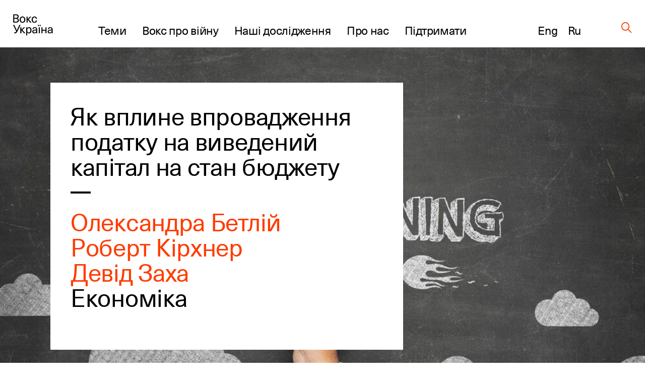

--- FILE ---
content_type: text/html; charset=UTF-8
request_url: https://voxukraine.org/bazhanij-podatok-do-chogo-prizvede-vprovadzhennya-podatku-na-vivedenij-kapital
body_size: 31591
content:
<!DOCTYPE html>
<html lang="uk">
<head>
	<script>(function (w, d, s, l, i) {
			w[l] = w[l] || [];
			w[l].push(
				{'gtm.start': new Date().getTime(), event: 'gtm.js'}
			);
			var f = d.getElementsByTagName(s)[0],
				j = d.createElement(s), dl = l != 'dataLayer' ? '&l=' + l : '';
			j.async = true;
			j.src =
				'https://www.googletagmanager.com/gtm.js?id=' + i + dl;
			f.parentNode.insertBefore(j, f);
		})(window, document, 'script', 'dataLayer', 'GTM-PLRFVB5');</script>
	<noscript>
		<iframe src="https://www.googletagmanager.com/ns.html?id=GTM-PLRFVB5"
				height="0" width="0" style="display:none;visibility:hidden"></iframe>
	</noscript>

	<meta charset="utf-8"/>
	<meta http-equiv="X-UA-Compatible" content="IE=edge,chrome=1"/>
	<meta name="viewport" content="width=device-width, initial-scale=1.0, maximum-scale=1.0, user-scalable=0"/>

	<title>Як вплине впровадження податку на виведений капітал на стан бюджету | VoxUkraine</title>
	<meta name="description" content="Грунтовний разрахунок й аналіз наслідків заміни податку на прибуток податком на виведений капітал. Чого більше – позитиву чи негативу?"/>

    
    
		<meta property="og:title" content="Як вплине впровадження податку на виведений капітал на стан бюджету"/>
	<meta property="og:description" content="Український уряд планує кардинально реформувати корпоративне оподаткування в Україні. Законопроект про введення податку на виведений капітал (ПВК), яким обкладається не..."/>
	<meta property="og:image" content="https://voxukraine.org/wp-content/uploads/2018/01/Depositphotos_82046502_m-2015-1.jpg"/>
	<meta property="og:image:width" content=""/>
	<meta property="og:image:height" content=""/>
	<meta property="og:type" content="article"/>
	<meta property="og:url" content="https://voxukraine.org/bazhanij-podatok-do-chogo-prizvede-vprovadzhennya-podatku-na-vivedenij-kapital"/>
	<meta property="twitter:title" content="Як вплине впровадження податку на виведений капітал на стан бюджету"/>
	<meta property="twitter:image" content="https://voxukraine.org/wp-content/uploads/2018/01/Depositphotos_82046502_m-2015-1.jpg"/>
	<meta property="twitter:card" content="summary_large_image"/>
	<meta property="twitter:description" content="Український уряд планує кардинально реформувати корпоративне оподаткування в Україні. Законопроект про введення податку на виведений капітал (ПВК), яким обкладається не..."/>
    
    
	<link rel="apple-touch-icon" sizes="76x76"
		  href="https://voxukraine.org/wp-content/themes/vox-journal/assets/images/favicons/apple-touch-icon.png">
	<link rel="icon" type="image/png" sizes="32x32"
		  href="https://voxukraine.org/wp-content/themes/vox-journal/assets/images/favicons/favicon-32x32.png">
	<link rel="icon" type="image/png" sizes="16x16"
		  href="https://voxukraine.org/wp-content/themes/vox-journal/assets/images/favicons/favicon-16x16.png">
	<link rel="manifest" href="https://voxukraine.org/wp-content/themes/vox-journal/assets/images/favicons/manifest.json">
	<link rel="mask-icon"
		  href="https://voxukraine.org/wp-content/themes/vox-journal/assets/images/favicons/safari-pinned-tab.svg"
		  color="#5bbad5">
	<link rel="shortcut icon" href="https://voxukraine.org/wp-content/themes/vox-journal/assets/images/favicons/favicon.ico">
	<meta name="msapplication-config"
		  content="https://voxukraine.org/wp-content/themes/vox-journal/assets/images/favicons/browserconfig.xml">

	<link rel='dns-prefetch' href='//maps.google.com'>
	<link rel="dns-prefetch" href="//www.google-analytics.com">
	<link rel="dns-prefetch" href="//maps.googleapis.com">
	<link rel="dns-prefetch" href="//maps.gstatic.com">
	<link rel="dns-prefetch" href="//fonts.googleapis.com">
	<link rel="dns-prefetch" href="//fonts.gstatic.com">
	<link rel="dns-prefetch" href="//csi.gstatic.com">

	<meta name='robots' content='max-image-preview:large' />
	<style>img:is([sizes="auto" i], [sizes^="auto," i]) { contain-intrinsic-size: 3000px 1500px }</style>
	<link rel="alternate" href="https://voxukraine.org/bazhanij-podatok-do-chogo-prizvede-vprovadzhennya-podatku-na-vivedenij-kapital" hreflang="uk" />
<link rel="alternate" href="https://voxukraine.org/en/desired-tax-what-will-introduction-of-a-tax-on-withdrawn-capital-lead-to" hreflang="en" />
<link rel="alternate" type="application/rss+xml" title="VoxUkraine &raquo; Як вплине впровадження податку на виведений капітал на стан бюджету Канал коментарів" href="https://voxukraine.org/bazhanij-podatok-do-chogo-prizvede-vprovadzhennya-podatku-na-vivedenij-kapital/feed" />
<style id='create-block-radevs-news-repeater-block-style-inline-css' type='text/css'>


</style>
<style id='create-block-radevs-text-block-style-inline-css' type='text/css'>
.primary-color{color:#fe3d00;transition:color .3s}a{color:#000;transition:all .3s}a:hover{color:#fe3d00}form p.is-error{font-size:16px;margin-top:5px}.desc{font-family:NeueHaasUnicaW1G,sans-serif;font-size:18px;font-style:normal;font-weight:400;line-height:28px}@media screen and (min-width:992px){.desc{font-size:32px;line-height:43px}}.desc p{margin-bottom:10px}.desc img{margin-top:10px}@media screen and (min-width:992px){.text-block{font-size:32px;line-height:43px}}.text-block{font-family:NeueHaasUnicaW1G-Regular,sans-serif;font-size:18px;font-style:normal;font-weight:400;line-height:28px}.section-title,.text-block__title{color:#010101;font-family:NeueHaasUnicaW1G-Regular,sans-serif;font-size:35px;font-style:normal;font-weight:400;letter-spacing:-.3px;line-height:104%;margin-bottom:22px!important;margin-bottom:40px}@media screen and (min-width:768px){.section-title,.text-block__title{font-size:48px;margin-bottom:38px!important}}.small-image-block{display:flex;flex-flow:column nowrap;height:321px;justify-content:space-between;max-width:1070px}.small-image-block h1{margin-left:40px}.small-image-block h1:first-child{margin-top:31px}.small-image-block h1:last-child{margin-bottom:43px}@media screen and (min-width:1200px){.wp-block-create-block-radevs-linked-image-block{height:321px;width:1064px}}.text-block ol{counter-reset:item;list-style-type:none}.text-block ol li:not(:last-child){margin-bottom:60px}.text-block li{padding-left:90px;position:relative}.text-block li:before{align-items:center;background-color:#fe3d00;border-radius:50%;color:#fff;content:counter(item);counter-increment:item;display:flex;font-size:26px;height:38px;justify-content:center;left:0;line-height:30px;position:absolute;top:9px;width:38px}.text-block blockquote{margin:60px 0 60px 100px}@media screen and (max-width:768px){.text-block blockquote{margin-left:0}}.main-banner{background-color:#fff;display:flex;flex-direction:column;font-family:NeueHaasUnicaW1G-Regular,sans-serif;min-height:455px;padding:18px}.main-banner a,.main-banner h1{word-wrap:break-word}.main-banner ul{padding:0!important}@media screen and (min-width:992px){.main-banner{max-width:700px;min-height:465px}}@media screen and (min-width:768px){.main-banner{padding:40px}}section.main-section{background-position:50%;background-repeat:no-repeat;background-size:cover}@media screen and (min-width:992px){section.main-section{padding-bottom:70px;padding-top:70px}}section .content{padding:0 15px}.underline{margin-bottom:20px;position:relative}.underline:after{background-color:#000;bottom:0;content:"";height:2.8px;left:0;position:absolute;width:20px}.underline.underline--large.item-title.base-color{display:inline-block;font-size:32px;font-weight:400;letter-spacing:-.3px;line-height:42px}@media screen and (min-width:992px){.underline.underline--large.item-title.base-color{font-size:48px;line-height:50px}.underline.underline--large:after{height:4px;width:40px}.main-banner h1,.main-banner h2{margin-bottom:60px}}.main-banner a{display:inline-block;font-size:32px;font-weight:400;letter-spacing:-.3px;line-height:42px}@media screen and (min-width:992px){.main-banner a{font-size:48px;line-height:50px}.underline.underline--large.item-title.base-color:after{bottom:-30px;width:40px}}.main-banner .categories-wrapper{margin-bottom:40px}@media screen and (min-width:576px){.post-categories li:not(:last-child){margin-right:20px}}.news-item section.main-section .image-source__wrapper{bottom:-60px;color:#fff;font-family:Neue Haas Unica;font-size:11px;font-style:normal;font-weight:400;line-height:170.7%;opacity:.5;position:absolute;right:15px;text-align:right}@media screen and (min-width:992px){.news-item section.main-section .image-source__wrapper{bottom:-75px;color:#000;transform:translateY(100%)}}a{text-decoration:none}@media screen and (min-width:992px){.wp-block-create-block-radevs-banner-info-block a,.wp-block-create-block-radevs-banner-info-block h1{font-size:35px!important;line-height:37.8px!important}}section.base-section{padding:45px 30px}.wp-block-create-block-radevs-contact-form-block .base-section{padding:32px 32px 32px 30px}@media screen and (min-width:768px){section.base-section{padding:55px 105px}}.wpcf7-form-control-wrap{display:block;margin-bottom:14px;position:relative;width:100%}@media (min-width:992px){.wpcf7-form-control-wrap{width:550px}}.wpcf7-form-control-wrap.your-message .wpcf7-not-valid-tip{top:18%}.wpcf7-form-control-wrap.your-email{margin-bottom:0;margin-right:5px}@media screen and (min-width:576px){.wpcf7-form-control-wrap.your-email{margin-right:15px}}.wpcf7-form-control-wrap .wpcf7-form-control{-webkit-appearance:none;-moz-appearance:none;appearance:none;background-color:#fff;border:1px solid #fff;color:#fe3d00;font-family:NeueHaasUnicaW1G-Regular,sans-serif;font-size:11px;font-weight:500;letter-spacing:.08em;line-height:11px;outline:none;padding:16px 15px;text-transform:uppercase;width:100%}.wpcf7-form-control-wrap .wpcf7-form-control:not(:last-child){margin-bottom:10px}.wpcf7-form-control-wrap .wpcf7-form-control::-moz-placeholder{color:hsla(0,0%,55%,.5);font-family:NeueHaasUnicaW1G-Regular,sans-serif;font-size:11px;font-weight:500;letter-spacing:.08em;line-height:11px;text-transform:uppercase}.wpcf7-form-control-wrap .wpcf7-form-control::placeholder{color:hsla(0,0%,55%,.5);font-family:NeueHaasUnicaW1G-Regular,sans-serif;font-size:11px;font-weight:500;letter-spacing:.08em;line-height:11px;text-transform:uppercase}.wpcf7-form-control-wrap .wpcf7-form-control.your-message{margin-bottom:15px}.wpcf7-submit{-webkit-appearance:none;-moz-appearance:none;appearance:none;background-color:transparent;border:none;border-radius:0;color:#fe3d00;color:#fff;cursor:pointer;display:block;font-family:NeueHaasUnicaW1G-Regular,sans-serif;font-size:13px;font-style:normal;font-weight:500;letter-spacing:.07em;line-height:1;outline:none;text-align:center;text-transform:uppercase}.wpcf7-not-valid-tip{color:#ff7979;display:block;font-size:14px;letter-spacing:.01em;line-height:16px}.wpcf7-response-output{color:#fff;display:block;font-family:NeueHaasUnicaW1G-Regular,sans-serif;font-size:15px;font-style:normal;font-weight:400;line-height:130%}.screen-reader-response,.wpcf7-display-none{display:none}div.wpcf7{margin:0;padding:0}div.wpcf7 .screen-reader-response{clip:rect(1px,1px,1px,1px);border:0;height:1px;margin:0;overflow:hidden;padding:0;position:absolute;width:1px}div.wpcf7 .btn{position:relative}.ajax-loader{align-items:center;border:none;border-radius:4px;display:flex;height:100%;justify-content:center;left:0;padding:0;position:absolute;top:0;visibility:hidden;width:100%}.ajax-loader.is-active{visibility:visible}.ajax-loader img{animation:rotation 1s linear;animation-iteration-count:infinite;height:66%}.wpcf7-textarea{resize:none}.wpcf7-validation-errors{color:#fe3d00;margin-top:13px}.wpcf7 .desc{font-size:18px;margin-bottom:43px}@media screen and (min-width:768px){.wpcf7 .desc{font-size:32px;margin-bottom:45px}}.wpcf7 .section-title{font-size:35px!important}@media screen and (min-width:768px){.wpcf7 .section-title{font-size:48px!important;line-height:49.3px}}.wpcf7 button[type=submit]{width:100%}@media screen and (min-width:768px){.wpcf7 button[type=submit]{width:-moz-fit-content;width:fit-content}}.btn{align-items:center;background-color:transparent;border:none;cursor:pointer;display:inline-flex;font-family:Neue Haas Unica,sans-serif;outline:none;transition:color .3s}.btn.btn-base.btn-about,.page-template-page-constructor-history .info-banner .btn.btn-about{height:50px!important}.btn.btn-base:not(.wp-block .btn.btn-base){padding:14px 20px!important}p+.btn{margin-top:15px!important}.btn:last-child{margin-bottom:15px}@media(min-width:992px){.justify-content-lg-start{justify-content:flex-start!important}}.flex-row{flex-flow:row wrap}@media(min-width:768px){.flex-md-wrap{flex-wrap:wrap!important}}.justify-content-between{justify-content:space-between!important}.flex-column{flex-direction:column!important}.d-flex{display:flex!important}@media screen and (min-width:992px){.post-info:not(:nth-of-type(3n)){margin-right:3.3%}}.post-info:not(:last-child){margin-bottom:55px}@media screen and (min-width:768px){.post-info{width:47%}}@media screen and (min-width:992px){.post-info{width:31%}}.post-info{font-family:NeueHaasUnicaW1G-Regular,sans-serif}.post-info .post-info__img{margin-bottom:22px}.post-info .categories-wrapper{margin-bottom:20px}@media screen and (min-width:576px){.post-categories{flex-direction:row}}.post-categories{display:flex;flex-direction:column}.post-categories,.reset-list{list-style-type:none;margin:0!important;padding:0!important}.post-info .categories-wrapper li{font-size:15px;font-style:normal;letter-spacing:.7px;line-height:117%}.front-page__main .posts-widget .post-categories a{font-size:15px}.post-info a{display:flex}.post-info h2{margin-bottom:20px}.post-info h2 a:after{bottom:-10px}@media screen and (min-width:992px){.post-info h2 a:after{bottom:-17px}.post-info h2{margin-bottom:30px}}.secondary-title{color:#010101;font-family:NeueHaasUnicaW1G-Regular,sans-serif;font-size:25px;font-style:normal;font-weight:400;letter-spacing:-.3px;line-height:30px}.post-info .authors__list{margin-bottom:12px!important}.post-info .authors__list-item{font-size:25px;font-style:normal;font-weight:400;letter-spacing:-.3px;line-height:30px}.front-page__main .posts-widget .authors__list-item a,.front-page__main .posts-widget .secondary-title a{font-size:25px}.front-page__main .post-info .post-info__date,.post-info .post-info__date,.search-results .post-info .post-info__date{font-family:GaramondPremrPro-ItCapt,sans-serif}.post-info .post-info__date{color:#010101;font-size:15px;font-style:italic;line-height:117%}.wp-block-create-block-radevs-news-repeater-block{padding:43px 30px}@media screen and (min-width:992px){.wp-block-create-block-radevs-news-repeater-block{padding:40px 110px}.news-list-author a,.news-title a{font-size:25px!important}.post-categories .category-link{font-size:12px!important}}@media (min-width:992px){.wp-block-create-block-radevs-text-block .text-block{max-width:850px!important}}.section-caption{margin-bottom:2px!important}@media screen and (min-width:768px){.section-caption{margin-bottom:30px}}.text-caption-block{margin-bottom:50px}.text-caption-block:last-child{margin-bottom:0}@media screen and (min-width:992px){.wp-block-create-block-radevs-text-repeater-block .section-title{margin-bottom:58px!important}}.small-image-block{margin-top:64px}@media screen and (min-width:768px){.small-image-block{margin-top:0}}.wp-block-create-block-radevs-linked-image-block{background-position:70% 0}@media screen and (min-width:992px){.wp-block-create-block-radevs-linked-image-block{background-position:0 0}}.fs-48{font-size:32px!important}@media screen and (min-width:768px){.fs-48{font-size:48px!important}}.fs-54{font-size:35px!important}@media screen and (min-width:768px){.fs-54{font-size:54px!important}}.fs-32{font-size:18px!important}@media screen and (min-width:768px){.fs-32{font-size:32px!important}}.fs-18{font-size:6px!important}@media screen and (min-width:768px){.fs-18{font-size:18px!important}}.info-banner.history .block-text p{line-height:108%;max-width:588px}.info-banner.history .block-text .btn.btn-base.btn-about.primary-color{padding:0 45px!important}@media(max-width:576px){.info-banner.history .block-text .btn.btn-base.btn-about.primary-color{display:block;margin:auto;width:100%}}

</style>
<style id='create-block-radevs-text-repeater-block-style-inline-css' type='text/css'>


</style>
<style id='create-block-radevs-button-block-style-inline-css' type='text/css'>


</style>
<style id='create-block-radevs-banner-block-style-inline-css' type='text/css'>


</style>
<style id='create-block-radevs-banner-info-block-style-inline-css' type='text/css'>


</style>
<style id='create-block-radevs-contact-form-block-style-inline-css' type='text/css'>


</style>
<style id='create-block-radevs-linked-image-block-style-inline-css' type='text/css'>


</style>
<style id='create-block-radevs-authors-block-style-inline-css' type='text/css'>
.editorial-team .post-info:not(:nth-of-type(3n)),.team-cat .post-info:not(:nth-of-type(3n)){margin-right:0}.editorial-team.layout-small .post-info{display:flex;height:93px}@media screen and (min-width:768px){.post-info{width:47%}}.post-info:not(:last-child){margin-bottom:55px}.col-6{flex:0 0 50%;max-width:50%}@media(min-width:992px){.col-lg-4{flex:0 0 33.3333333333%;max-width:33.3333333333%}}@media(min-width:768px){.col-md-4{flex:0 0 33.3333333333%;max-width:33.3333333333%}}.col,.col-12,.col-6,.col-lg-3,.col-lg-4,.col-lg-6,.col-lg-7,.col-md-4,.col-md-8{padding-left:15px;padding-right:15px;position:relative;width:100%}.editorial-team.layout-small .post-info .post-info__img{width:auto}.editorial-team .post-info .post-info__img{padding-top:100%;position:relative;width:100%}.editorial-team.layout-small .post-info__img{margin-right:35px;padding-top:0!important}.post-info .post-info__img{margin-bottom:22px}.editorial-team .post-info .post-info__img img{height:100%;max-height:unset;min-height:unset;position:absolute;top:0;width:100%}.editorial-team.layout-small img{max-height:93px!important;max-width:93px;min-height:93px!important;min-width:93px;position:static!important}.post-info .post-info__img img{display:block;font-size:15px;height:auto;max-height:217px;min-height:217px;-o-object-fit:cover;object-fit:cover;-o-object-position:center;object-position:center;width:100%}.editorial-team.layout-small .author-info-text{display:flex;flex-direction:column}.editorial-team .post-info .item-title{color:#fe3d00;font-size:15px;letter-spacing:-.3px;line-height:122%}@media screen and (min-width:992px){.editorial-team .post-info .btn,.editorial-team .post-info .post-info__desc,.editorial-team .post-info .post-info__desc p,.editorial-team .post-info h3{font-size:18px}}.editorial-team .post-info .btn,.editorial-team .post-info .post-info__desc,.editorial-team .post-info .post-info__desc p,.editorial-team .post-info h3{font-family:NeueHaasUnicaW1G-Regular,sans-serif;font-size:15px;font-style:normal;font-weight:400;letter-spacing:-.3px;line-height:122%}@media screen and (min-width:992px){.editorial-team .post-info .item-title{font-size:18px}}.flex-wrap{flex-wrap:wrap!important}.row{display:flex;flex-wrap:wrap;margin-left:-15px;margin-right:-15px}@media screen and (min-width:601px){.post-info>.author-info-text{overflow:auto}.post-info{width:47%}}@media screen and (min-width:992px){.post-info{width:31%}}@media screen and (min-width:768px)and (max-width:1099px){.editorial-team.layout-small .post-info{flex:0 0 48%!important;max-width:48%!important}}

</style>
<style id='create-block-radevs-history-banner-style-inline-css' type='text/css'>
.history-banner{background-repeat:no-repeat;background-size:cover;color:#fff;flex-direction:column;font-family:NeueHaasUnicaW1G-Regular,sans-serif;min-height:100vh;padding:50px 0 97px}.history-banner a{color:#fff}@media screen and (max-width:992px){.history-banner{padding-top:30px}}.history-banner__link{align-items:center;display:flex;font-size:23px;margin-bottom:45px;margin-left:auto;margin-right:8.43091%}.history-banner__link .icon{margin-left:8px}@media screen and (max-width:992px){.history-banner__link{font-size:18px;margin-bottom:80px;margin-left:30px}.history-banner__link .icon{display:block;margin-top:5px}}.history-banner__title{display:flex;flex-direction:column;font-size:75px;font-weight:400;line-height:78px}.history-banner__title span{margin-bottom:200px}@media screen and (max-width:992px){.history-banner__title{font-size:35px;line-height:42px}.history-banner__title span{margin-bottom:100px;max-width:300px}}

</style>
<style id='create-block-radevs-history-slider-style-inline-css' type='text/css'>
.history-slider-section{left:0;padding:40px 0 70px;position:relative!important;right:0}.history-slider-section .tns-nav{bottom:-35px;justify-content:start;left:6%;position:absolute;z-index:99}.history-slider-section .tns-nav button{background:#c4c4c4;border-radius:50%;height:15px;width:15px}@media screen and (max-width:768px){.history-slider-section .tns-nav{left:2%}}.history-slider__item{display:flex;flex-direction:column;margin-top:30px}.history-slider__item img.history-slider__img{border-radius:10px;flex:1;height:100%;margin:auto;max-height:100%;max-width:100%;-o-object-fit:cover;object-fit:cover;width:100%}@media screen and (max-width:768px){.history-slider__item{margin:0 auto}}.history-slider__item-inner{border-radius:10px;box-shadow:0 1px 25px -10px #0f002e;height:432px;margin-bottom:16px;margin-right:60px;padding:0!important;width:606px}.history-slider__descr{color:#858585;display:block;font-size:14px;max-width:90%}.history-slider__control{background:#c4c4c4;border:none;border-radius:50%;cursor:pointer;display:flex;height:43px;left:50px;outline:none;position:absolute;top:250px;width:43px;z-index:99}.history-slider__control img{margin:auto}.history-slider__control.history-slider__control--next{left:717px}.history-slider__control.history-slider__control--next img{transform:rotate(180deg)}@media screen and (max-width:768px){.history-slider__control{left:30px;top:520px}.history-slider__control.history-slider__control--next{left:unset;right:30px}}.page-template-page-constructor-history .history-slider-section+*{margin-top:660px}.tns-outer{position:relative}.tns-outer .tns-slider{transition-timing-function:cubic-bezier(.44,.15,.56,.77)}.tns-outer .tns-item{transition:all .5s ease}.tns-controls{outline:none}.tns-controls [data-controls=next],.tns-controls [data-controls=prev]{background-position:50%;background-repeat:no-repeat;background-size:cover;border:none;height:auto;height:25px;outline:none;position:absolute;top:0;width:12px;z-index:1}.tns-controls [data-controls=prev]{left:0;transform:rotate(180deg)}.tns-controls [data-controls=next]{right:0}.tns-nav{display:flex;justify-content:center;margin-top:30px;width:100%}.tns-nav button{background:#fff;border:1px solid transparent;border-radius:50%;display:block;height:15px;margin:5px;width:15px}.tns-nav button.tns-nav-active{background:#fe3d00}.tns-nav button:focus{outline:none}

</style>
<style id='create-block-radevs-history-cta-style-inline-css' type='text/css'>
.history-slider-section{left:0;padding:40px 0 70px;position:relative!important;right:0}.history-slider-section .tns-nav{bottom:-35px;justify-content:start;left:6%;position:absolute;z-index:99}.history-slider-section .tns-nav button{background:#c4c4c4;border-radius:50%;height:15px;width:15px}@media screen and (max-width:768px){.history-slider-section .tns-nav{left:2%}}.history-slider__item{display:flex;flex-direction:column;margin-top:30px}.history-slider__item img.history-slider__img{border-radius:10px;flex:1;height:100%;margin:auto;max-height:100%;max-width:100%;-o-object-fit:cover;object-fit:cover;width:100%}@media screen and (max-width:768px){.history-slider__item{margin:0 auto}}.history-slider__item-inner{border-radius:10px;box-shadow:0 1px 25px -10px #0f002e;height:432px;margin-bottom:16px;margin-right:60px;padding:0!important;width:606px}.history-slider__descr{color:#858585;display:block;font-size:14px;max-width:90%}.history-slider__control{background:#c4c4c4;border:none;border-radius:50%;cursor:pointer;display:flex;height:43px;left:50px;outline:none;position:absolute;top:250px;width:43px;z-index:99}.history-slider__control img{margin:auto}.history-slider__control.history-slider__control--next{left:717px}.history-slider__control.history-slider__control--next img{transform:rotate(180deg)}@media screen and (max-width:768px){.history-slider__control{left:30px;top:520px}.history-slider__control.history-slider__control--next{left:unset;right:30px}}.page-template-page-constructor-history .history-slider-section+*{margin-top:660px}.tns-outer{position:relative}.tns-outer .tns-slider{transition-timing-function:cubic-bezier(.44,.15,.56,.77)}.tns-outer .tns-item{transition:all .5s ease}.tns-controls{outline:none}.tns-controls [data-controls=next],.tns-controls [data-controls=prev]{background-position:50%;background-repeat:no-repeat;background-size:cover;border:none;height:auto;height:25px;outline:none;position:absolute;top:0;width:12px;z-index:1}.tns-controls [data-controls=prev]{left:0;transform:rotate(180deg)}.tns-controls [data-controls=next]{right:0}.tns-nav{display:flex;justify-content:center;margin-top:30px;width:100%}.tns-nav button{background:#fff;border:1px solid transparent;border-radius:50%;display:block;height:15px;margin:5px;width:15px}.tns-nav button.tns-nav-active{background:#fe3d00}.tns-nav button:focus{outline:none}

</style>
<style id='classic-theme-styles-inline-css' type='text/css'>
/*! This file is auto-generated */
.wp-block-button__link{color:#fff;background-color:#32373c;border-radius:9999px;box-shadow:none;text-decoration:none;padding:calc(.667em + 2px) calc(1.333em + 2px);font-size:1.125em}.wp-block-file__button{background:#32373c;color:#fff;text-decoration:none}
</style>
<style id='global-styles-inline-css' type='text/css'>
:root{--wp--preset--aspect-ratio--square: 1;--wp--preset--aspect-ratio--4-3: 4/3;--wp--preset--aspect-ratio--3-4: 3/4;--wp--preset--aspect-ratio--3-2: 3/2;--wp--preset--aspect-ratio--2-3: 2/3;--wp--preset--aspect-ratio--16-9: 16/9;--wp--preset--aspect-ratio--9-16: 9/16;--wp--preset--color--black: #000000;--wp--preset--color--cyan-bluish-gray: #abb8c3;--wp--preset--color--white: #ffffff;--wp--preset--color--pale-pink: #f78da7;--wp--preset--color--vivid-red: #cf2e2e;--wp--preset--color--luminous-vivid-orange: #ff6900;--wp--preset--color--luminous-vivid-amber: #fcb900;--wp--preset--color--light-green-cyan: #7bdcb5;--wp--preset--color--vivid-green-cyan: #00d084;--wp--preset--color--pale-cyan-blue: #8ed1fc;--wp--preset--color--vivid-cyan-blue: #0693e3;--wp--preset--color--vivid-purple: #9b51e0;--wp--preset--color--orange: #FE3D00;--wp--preset--color--grey: #E5E5E5;--wp--preset--color--vox-blue: #0E002E;--wp--preset--color--vox-black: #010101;--wp--preset--color--vox-grey-2: #B2B1B1;--wp--preset--color--vox-white: #FFFFFF;--wp--preset--gradient--vivid-cyan-blue-to-vivid-purple: linear-gradient(135deg,rgba(6,147,227,1) 0%,rgb(155,81,224) 100%);--wp--preset--gradient--light-green-cyan-to-vivid-green-cyan: linear-gradient(135deg,rgb(122,220,180) 0%,rgb(0,208,130) 100%);--wp--preset--gradient--luminous-vivid-amber-to-luminous-vivid-orange: linear-gradient(135deg,rgba(252,185,0,1) 0%,rgba(255,105,0,1) 100%);--wp--preset--gradient--luminous-vivid-orange-to-vivid-red: linear-gradient(135deg,rgba(255,105,0,1) 0%,rgb(207,46,46) 100%);--wp--preset--gradient--very-light-gray-to-cyan-bluish-gray: linear-gradient(135deg,rgb(238,238,238) 0%,rgb(169,184,195) 100%);--wp--preset--gradient--cool-to-warm-spectrum: linear-gradient(135deg,rgb(74,234,220) 0%,rgb(151,120,209) 20%,rgb(207,42,186) 40%,rgb(238,44,130) 60%,rgb(251,105,98) 80%,rgb(254,248,76) 100%);--wp--preset--gradient--blush-light-purple: linear-gradient(135deg,rgb(255,206,236) 0%,rgb(152,150,240) 100%);--wp--preset--gradient--blush-bordeaux: linear-gradient(135deg,rgb(254,205,165) 0%,rgb(254,45,45) 50%,rgb(107,0,62) 100%);--wp--preset--gradient--luminous-dusk: linear-gradient(135deg,rgb(255,203,112) 0%,rgb(199,81,192) 50%,rgb(65,88,208) 100%);--wp--preset--gradient--pale-ocean: linear-gradient(135deg,rgb(255,245,203) 0%,rgb(182,227,212) 50%,rgb(51,167,181) 100%);--wp--preset--gradient--electric-grass: linear-gradient(135deg,rgb(202,248,128) 0%,rgb(113,206,126) 100%);--wp--preset--gradient--midnight: linear-gradient(135deg,rgb(2,3,129) 0%,rgb(40,116,252) 100%);--wp--preset--font-size--small: 13px;--wp--preset--font-size--medium: 20px;--wp--preset--font-size--large: 36px;--wp--preset--font-size--x-large: 42px;--wp--preset--spacing--20: 0.44rem;--wp--preset--spacing--30: 0.67rem;--wp--preset--spacing--40: 1rem;--wp--preset--spacing--50: 1.5rem;--wp--preset--spacing--60: 2.25rem;--wp--preset--spacing--70: 3.38rem;--wp--preset--spacing--80: 5.06rem;--wp--preset--shadow--natural: 6px 6px 9px rgba(0, 0, 0, 0.2);--wp--preset--shadow--deep: 12px 12px 50px rgba(0, 0, 0, 0.4);--wp--preset--shadow--sharp: 6px 6px 0px rgba(0, 0, 0, 0.2);--wp--preset--shadow--outlined: 6px 6px 0px -3px rgba(255, 255, 255, 1), 6px 6px rgba(0, 0, 0, 1);--wp--preset--shadow--crisp: 6px 6px 0px rgba(0, 0, 0, 1);}:where(.is-layout-flex){gap: 0.5em;}:where(.is-layout-grid){gap: 0.5em;}body .is-layout-flex{display: flex;}.is-layout-flex{flex-wrap: wrap;align-items: center;}.is-layout-flex > :is(*, div){margin: 0;}body .is-layout-grid{display: grid;}.is-layout-grid > :is(*, div){margin: 0;}:where(.wp-block-columns.is-layout-flex){gap: 2em;}:where(.wp-block-columns.is-layout-grid){gap: 2em;}:where(.wp-block-post-template.is-layout-flex){gap: 1.25em;}:where(.wp-block-post-template.is-layout-grid){gap: 1.25em;}.has-black-color{color: var(--wp--preset--color--black) !important;}.has-cyan-bluish-gray-color{color: var(--wp--preset--color--cyan-bluish-gray) !important;}.has-white-color{color: var(--wp--preset--color--white) !important;}.has-pale-pink-color{color: var(--wp--preset--color--pale-pink) !important;}.has-vivid-red-color{color: var(--wp--preset--color--vivid-red) !important;}.has-luminous-vivid-orange-color{color: var(--wp--preset--color--luminous-vivid-orange) !important;}.has-luminous-vivid-amber-color{color: var(--wp--preset--color--luminous-vivid-amber) !important;}.has-light-green-cyan-color{color: var(--wp--preset--color--light-green-cyan) !important;}.has-vivid-green-cyan-color{color: var(--wp--preset--color--vivid-green-cyan) !important;}.has-pale-cyan-blue-color{color: var(--wp--preset--color--pale-cyan-blue) !important;}.has-vivid-cyan-blue-color{color: var(--wp--preset--color--vivid-cyan-blue) !important;}.has-vivid-purple-color{color: var(--wp--preset--color--vivid-purple) !important;}.has-black-background-color{background-color: var(--wp--preset--color--black) !important;}.has-cyan-bluish-gray-background-color{background-color: var(--wp--preset--color--cyan-bluish-gray) !important;}.has-white-background-color{background-color: var(--wp--preset--color--white) !important;}.has-pale-pink-background-color{background-color: var(--wp--preset--color--pale-pink) !important;}.has-vivid-red-background-color{background-color: var(--wp--preset--color--vivid-red) !important;}.has-luminous-vivid-orange-background-color{background-color: var(--wp--preset--color--luminous-vivid-orange) !important;}.has-luminous-vivid-amber-background-color{background-color: var(--wp--preset--color--luminous-vivid-amber) !important;}.has-light-green-cyan-background-color{background-color: var(--wp--preset--color--light-green-cyan) !important;}.has-vivid-green-cyan-background-color{background-color: var(--wp--preset--color--vivid-green-cyan) !important;}.has-pale-cyan-blue-background-color{background-color: var(--wp--preset--color--pale-cyan-blue) !important;}.has-vivid-cyan-blue-background-color{background-color: var(--wp--preset--color--vivid-cyan-blue) !important;}.has-vivid-purple-background-color{background-color: var(--wp--preset--color--vivid-purple) !important;}.has-black-border-color{border-color: var(--wp--preset--color--black) !important;}.has-cyan-bluish-gray-border-color{border-color: var(--wp--preset--color--cyan-bluish-gray) !important;}.has-white-border-color{border-color: var(--wp--preset--color--white) !important;}.has-pale-pink-border-color{border-color: var(--wp--preset--color--pale-pink) !important;}.has-vivid-red-border-color{border-color: var(--wp--preset--color--vivid-red) !important;}.has-luminous-vivid-orange-border-color{border-color: var(--wp--preset--color--luminous-vivid-orange) !important;}.has-luminous-vivid-amber-border-color{border-color: var(--wp--preset--color--luminous-vivid-amber) !important;}.has-light-green-cyan-border-color{border-color: var(--wp--preset--color--light-green-cyan) !important;}.has-vivid-green-cyan-border-color{border-color: var(--wp--preset--color--vivid-green-cyan) !important;}.has-pale-cyan-blue-border-color{border-color: var(--wp--preset--color--pale-cyan-blue) !important;}.has-vivid-cyan-blue-border-color{border-color: var(--wp--preset--color--vivid-cyan-blue) !important;}.has-vivid-purple-border-color{border-color: var(--wp--preset--color--vivid-purple) !important;}.has-vivid-cyan-blue-to-vivid-purple-gradient-background{background: var(--wp--preset--gradient--vivid-cyan-blue-to-vivid-purple) !important;}.has-light-green-cyan-to-vivid-green-cyan-gradient-background{background: var(--wp--preset--gradient--light-green-cyan-to-vivid-green-cyan) !important;}.has-luminous-vivid-amber-to-luminous-vivid-orange-gradient-background{background: var(--wp--preset--gradient--luminous-vivid-amber-to-luminous-vivid-orange) !important;}.has-luminous-vivid-orange-to-vivid-red-gradient-background{background: var(--wp--preset--gradient--luminous-vivid-orange-to-vivid-red) !important;}.has-very-light-gray-to-cyan-bluish-gray-gradient-background{background: var(--wp--preset--gradient--very-light-gray-to-cyan-bluish-gray) !important;}.has-cool-to-warm-spectrum-gradient-background{background: var(--wp--preset--gradient--cool-to-warm-spectrum) !important;}.has-blush-light-purple-gradient-background{background: var(--wp--preset--gradient--blush-light-purple) !important;}.has-blush-bordeaux-gradient-background{background: var(--wp--preset--gradient--blush-bordeaux) !important;}.has-luminous-dusk-gradient-background{background: var(--wp--preset--gradient--luminous-dusk) !important;}.has-pale-ocean-gradient-background{background: var(--wp--preset--gradient--pale-ocean) !important;}.has-electric-grass-gradient-background{background: var(--wp--preset--gradient--electric-grass) !important;}.has-midnight-gradient-background{background: var(--wp--preset--gradient--midnight) !important;}.has-small-font-size{font-size: var(--wp--preset--font-size--small) !important;}.has-medium-font-size{font-size: var(--wp--preset--font-size--medium) !important;}.has-large-font-size{font-size: var(--wp--preset--font-size--large) !important;}.has-x-large-font-size{font-size: var(--wp--preset--font-size--x-large) !important;}
:where(.wp-block-post-template.is-layout-flex){gap: 1.25em;}:where(.wp-block-post-template.is-layout-grid){gap: 1.25em;}
:where(.wp-block-columns.is-layout-flex){gap: 2em;}:where(.wp-block-columns.is-layout-grid){gap: 2em;}
:root :where(.wp-block-pullquote){font-size: 1.5em;line-height: 1.6;}
</style>
<link rel='stylesheet' id='algolia-satellite-css' href='https://voxukraine.org/wp-content/plugins/search-with-typesense/assets/vendor/css/algolia-satellite.min.css?ver=61e3d5e205d603b7f9da' type='text/css' media='' />
<link rel='stylesheet' id='cm-typesense-frontend-style-css' href='https://voxukraine.org/wp-content/plugins/search-with-typesense/build/frontend/style-instant-search.css?ver=61e3d5e205d603b7f9da' type='text/css' media='' />
<link rel='stylesheet' id='bundle-css-css' href='https://voxukraine.org/wp-content/themes/vox-journal/assets/css/bundle.min.css?ver=1768692038' type='text/css' media='all' />
<link rel='stylesheet' id='addtoany-css' href='https://voxukraine.org/wp-content/plugins/add-to-any/addtoany.min.css?ver=1.15' type='text/css' media='all' />
<script type="text/javascript" src="https://voxukraine.org/wp-includes/js/jquery/jquery.min.js?ver=3.7.1" id="jquery-core-js"></script>
<script type="text/javascript" src="https://voxukraine.org/wp-includes/js/jquery/jquery-migrate.min.js?ver=3.4.1" id="jquery-migrate-js"></script>
<script type="text/javascript" src="https://voxukraine.org/wp-content/plugins/add-to-any/addtoany.min.js?ver=1.1" id="addtoany-js"></script>
<script type="text/javascript" id="contact-form-js-extra">
/* <![CDATA[ */
var contact_form_translations = {"\u0411\u0443\u0434\u044c-\u043b\u0430\u0441\u043a\u0430, \u0432\u0432\u0435\u0434\u0456\u0442\u044c \u0456\u0441\u043d\u0443\u044e\u0447\u0443 \u043f\u043e\u0448\u0442\u043e\u0432\u0443 \u0441\u043a\u0440\u0438\u043d\u044c\u043a\u0443.":"\u0411\u0443\u0434\u044c-\u043b\u0430\u0441\u043a\u0430, \u0432\u0432\u0435\u0434\u0456\u0442\u044c \u0456\u0441\u043d\u0443\u044e\u0447\u0443 \u043f\u043e\u0448\u0442\u043e\u0432\u0443 \u0441\u043a\u0440\u0438\u043d\u044c\u043a\u0443.","\u0411\u0443\u0434\u044c-\u043b\u0430\u0441\u043a\u0430, \u0437\u0430\u043f\u043e\u0432\u043d\u0456\u0442\u044c \u0443\u0441\u0456 \u043f\u043e\u043b\u044f.":"\u0411\u0443\u0434\u044c-\u043b\u0430\u0441\u043a\u0430, \u0437\u0430\u043f\u043e\u0432\u043d\u0456\u0442\u044c \u0443\u0441\u0456 \u043f\u043e\u043b\u044f.","\u0412\u0430\u0448\u0435 \u0437\u0430\u043f\u0438\u0442\u0430\u043d\u043d\u044f \u0431\u0443\u043b\u043e \u0443\u0441\u043f\u0456\u0448\u043d\u043e \u043d\u0430\u0434\u0456\u0441\u043b\u0430\u043d\u043e.":"\u0412\u0430\u0448\u0435 \u0437\u0430\u043f\u0438\u0442\u0430\u043d\u043d\u044f \u0431\u0443\u043b\u043e \u0443\u0441\u043f\u0456\u0448\u043d\u043e \u043d\u0430\u0434\u0456\u0441\u043b\u0430\u043d\u043e.","\u0412\u0456\u0434\u0431\u0443\u0432\u0430\u0454\u0442\u044c\u0441\u044f \u0437\u0430\u043f\u0438\u0442...":"\u0412\u0456\u0434\u0431\u0443\u0432\u0430\u0454\u0442\u044c\u0441\u044f \u0437\u0430\u043f\u0438\u0442...","\u0412\u0438\u043d\u0438\u043a\u043b\u0430 \u043f\u043e\u043c\u0438\u043b\u043a\u0430 \u0442\u0435\u0445\u043d\u0456\u0447\u043d\u043e\u0433\u043e \u0445\u0430\u0440\u0430\u043a\u0442\u0435\u0440\u0443. \u0411\u0443\u0434\u044c-\u043b\u0430\u0441\u043a\u0430, \u0441\u043f\u0440\u043e\u0431\u0443\u0439\u0442\u0435 \u043f\u0456\u0437\u043d\u0456\u0448\u0435.":"\u0412\u0438\u043d\u0438\u043a\u043b\u0430 \u043f\u043e\u043c\u0438\u043b\u043a\u0430 \u0442\u0435\u0445\u043d\u0456\u0447\u043d\u043e\u0433\u043e \u0445\u0430\u0440\u0430\u043a\u0442\u0435\u0440\u0443. \u0411\u0443\u0434\u044c-\u043b\u0430\u0441\u043a\u0430, \u0441\u043f\u0440\u043e\u0431\u0443\u0439\u0442\u0435 \u043f\u0456\u0437\u043d\u0456\u0448\u0435."};
/* ]]> */
</script>
<script type="text/javascript" src="https://voxukraine.org/wp-content/plugins/radevs-blocks/build/assets/js/contact-form.min.js?ver=1680710678" id="contact-form-js"></script>
<script type="text/javascript" src="https://voxukraine.org/wp-content/themes/vox-journal/assets/js/advanced-search.min.js?ver=1768692038" id="advanced-search-js"></script>
<script type="text/javascript" src="https://voxukraine.org/wp-content/themes/vox-journal/assets/js/new-nav.js?ver=1768692038" id="new-nav-js"></script>
<script type="text/javascript" id="my_loadmore-js-extra">
/* <![CDATA[ */
var my_loadmore_params = {"ajaxurl":"https:\/\/voxukraine.org\/wp-ajax\/admin-ajax.php","posts":"{\"name\":\"bazhanij-podatok-do-chogo-prizvede-vprovadzhennya-podatku-na-vivedenij-kapital\",\"do_not_redirect\":1,\"error\":\"\",\"m\":\"\",\"p\":0,\"post_parent\":\"\",\"subpost\":\"\",\"subpost_id\":\"\",\"attachment\":\"\",\"attachment_id\":0,\"pagename\":\"\",\"page_id\":0,\"second\":\"\",\"minute\":\"\",\"hour\":\"\",\"day\":0,\"monthnum\":0,\"year\":0,\"w\":0,\"category_name\":\"\",\"tag\":\"\",\"cat\":\"\",\"tag_id\":\"\",\"author\":\"\",\"author_name\":\"\",\"feed\":\"\",\"tb\":\"\",\"paged\":0,\"meta_key\":\"\",\"meta_value\":\"\",\"preview\":\"\",\"s\":\"\",\"sentence\":\"\",\"title\":\"\",\"fields\":\"\",\"menu_order\":\"\",\"embed\":\"\",\"category__in\":[],\"category__not_in\":[],\"category__and\":[],\"post__in\":[],\"post__not_in\":[],\"post_name__in\":[],\"tag__in\":[],\"tag__not_in\":[],\"tag__and\":[],\"tag_slug__in\":[],\"tag_slug__and\":[],\"post_parent__in\":[],\"post_parent__not_in\":[],\"author__in\":[],\"author__not_in\":[],\"search_columns\":[],\"tax_query\":[{\"taxonomy\":\"language\",\"field\":\"term_taxonomy_id\",\"terms\":[119],\"operator\":\"IN\"}],\"ignore_sticky_posts\":false,\"suppress_filters\":false,\"cache_results\":true,\"update_post_term_cache\":true,\"update_menu_item_cache\":false,\"lazy_load_term_meta\":true,\"update_post_meta_cache\":true,\"post_type\":\"\",\"posts_per_page\":8,\"nopaging\":false,\"comments_per_page\":\"50\",\"no_found_rows\":false,\"order\":\"DESC\"}","current_page":"1","max_page":"0","posts_per_page":"8"};
/* ]]> */
</script>
<script type="text/javascript" src="https://voxukraine.org/wp-content/themes/vox-journal/assets/js/load-more.js?ver=6.7.4" id="my_loadmore-js"></script>
<link rel="https://api.w.org/" href="https://voxukraine.org/wp-json/" /><link rel="alternate" title="JSON" type="application/json" href="https://voxukraine.org/wp-json/wp/v2/posts/61929" /><link rel="canonical" href="https://voxukraine.org/bazhanij-podatok-do-chogo-prizvede-vprovadzhennya-podatku-na-vivedenij-kapital" />
<link rel='shortlink' href='https://voxukraine.org/?p=61929' />

<script data-cfasync="false">
window.a2a_config=window.a2a_config||{};a2a_config.callbacks=[];a2a_config.overlays=[];a2a_config.templates={};a2a_localize = {
	Share: "Share",
	Save: "Save",
	Subscribe: "Subscribe",
	Email: "Email",
	Bookmark: "Bookmark",
	ShowAll: "Show all",
	ShowLess: "Show less",
	FindServices: "Find service(s)",
	FindAnyServiceToAddTo: "Instantly find any service to add to",
	PoweredBy: "Powered by",
	ShareViaEmail: "Share via email",
	SubscribeViaEmail: "Subscribe via email",
	BookmarkInYourBrowser: "Bookmark in your browser",
	BookmarkInstructions: "Press Ctrl+D or \u2318+D to bookmark this page",
	AddToYourFavorites: "Add to your favorites",
	SendFromWebOrProgram: "Send from any email address or email program",
	EmailProgram: "Email program",
	More: "More&#8230;",
	ThanksForSharing: "Thanks for sharing!",
	ThanksForFollowing: "Thanks for following!"
};

(function(d,s,a,b){a=d.createElement(s);b=d.getElementsByTagName(s)[0];a.async=1;a.src="https://static.addtoany.com/menu/page.js";b.parentNode.insertBefore(a,b);})(document,"script");
</script>
<link rel="icon" href="https://voxukraine.org/wp-content/uploads/2023/07/favicon-32x32-1.png" sizes="32x32" />
<link rel="icon" href="https://voxukraine.org/wp-content/uploads/2023/07/favicon-32x32-1.png" sizes="192x192" />
<link rel="apple-touch-icon" href="https://voxukraine.org/wp-content/uploads/2023/07/favicon-32x32-1.png" />
<meta name="msapplication-TileImage" content="https://voxukraine.org/wp-content/uploads/2023/07/favicon-32x32-1.png" />
		<style type="text/css" id="wp-custom-css">
			.center-authors-block-test {
  margin-left: auto !important;
  margin-right: auto !important;
  max-width: 1200px;
  background-color: #FFF;
}
.fullwidth-iframe {
  width: 100vw;
  position: relative;
  left: 50%;
  right: 50%;
  margin-left: -40vw;
  text-align: center;
  padding: 20px 0;
  background: #fff;
}


.fullwidth-iframe iframe {
  display: block;
  margin: 0 auto;
  width: 100%;
  max-width: 100%;
  border: none;
}

.law-ref{cursor:pointer;color:#005bbb;font-weight:600;border-bottom:1px dotted #005bbb;}
.law-popup{position:absolute;display:none;background:#fff;border:1px solid #ccc;
border-radius:10px;box-shadow:0 4px 12px rgba(0,0,0,0.15);padding:10px 14px;z-index:9999;
width:240px;font-size:14px;}
.law-popup .initiator{display:flex;align-items:center;gap:6px;margin-top:5px;}
.law-popup img{width:28px;height:28px;border-radius:50%;object-fit:cover;}
.rating{color:gold;font-size:13px;margin-left:auto;}		</style>
		
    <!-- Global site tag (gtag.js) - Google Analytics -->
<script async src="https://www.googletagmanager.com/gtag/js?id=UA-54527150-1"></script>
<script>
  window.dataLayer = window.dataLayer || [];
  function gtag(){dataLayer.push(arguments);}
  gtag('js', new Date());

  gtag('config', 'UA-54527150-1');
</script>
    
</head>
<body class="post-template-default single single-post postid-61929 single-format-standard">
<script>(function (w, d, s, l, i) {
		w[l] = w[l] || [];
		w[l].push(
			{'gtm.start': new Date().getTime(), event: 'gtm.js'}
		);
		var f = d.getElementsByTagName(s)[0],
			j = d.createElement(s), dl = l != 'dataLayer' ? '&l=' + l : '';
		j.async = true;
		j.src =
			'https://www.googletagmanager.com/gtm.js?id=' + i + dl;
		f.parentNode.insertBefore(j, f);
	})(window, document, 'script', 'dataLayer', 'GTM-PLRFVB5');</script>
<noscript>
	<iframe src="https://www.googletagmanager.com/ns.html?id=GTM-PLRFVB5"
			height="0" width="0" style="display:none;visibility:hidden"></iframe>
</noscript>

    <header class="header d-flex justify-content-center">
        <div class="container d-flex align-items-start align-items-lg-end">
        <div class="menu-btn d-lg-none"></div>
        <div class="logo">
            <a href="https://voxukraine.org/" class="logo__link">
                <svg width="79" height="43" viewBox="0 0 79 43" fill="none" xmlns="http://www.w3.org/2000/svg">
<path d="M0.154297 16.8359V0.399902H5.50985C7.3412 0.399902 8.71856 0.776945 9.64193 1.53103C10.5807 2.26973 11.0501 3.28544 11.0501 4.57815C11.0501 6.47106 10.1421 7.74839 8.32613 8.41014V8.45631C9.31105 8.68715 10.0728 9.14114 10.6115 9.81828C11.1501 10.48 11.4194 11.3111 11.4194 12.3114C11.4194 13.6964 10.9346 14.7968 9.96511 15.6124C8.99557 16.4281 7.65668 16.8359 5.94845 16.8359H0.154297ZM5.34826 9.3566H2.27805V15.0353H5.64835C8.03372 15.0353 9.22641 14.0889 9.22641 12.196C9.22641 10.3031 7.93369 9.3566 5.34826 9.3566ZM5.44059 2.20047H2.27805V7.57911H5.34826C7.74902 7.57911 8.9494 6.67882 8.9494 4.87825C8.9494 3.09307 7.7798 2.20047 5.44059 2.20047Z" fill="#010101"/>
<path d="M14.5579 6.44798C15.5582 5.33993 16.9202 4.78591 18.6438 4.78591C20.3674 4.78591 21.7294 5.33993 22.7297 6.44798C23.73 7.55602 24.2302 9.06419 24.2302 10.9725C24.2302 12.8808 23.73 14.389 22.7297 15.497C21.7294 16.6051 20.3674 17.1591 18.6438 17.1591C16.9202 17.1591 15.5582 16.6051 14.5579 15.497C13.573 14.389 13.0805 12.8808 13.0805 10.9725C13.0805 9.06419 13.573 7.55602 14.5579 6.44798ZM18.6438 6.44798C17.5819 6.44798 16.7432 6.8558 16.1276 7.67144C15.512 8.4717 15.2042 9.57205 15.2042 10.9725C15.2042 12.3729 15.512 13.481 16.1276 14.2966C16.7432 15.0969 17.5819 15.497 18.6438 15.497C19.7211 15.497 20.5675 15.0969 21.1831 14.2966C21.7987 13.481 22.1064 12.3729 22.1064 10.9725C22.1064 9.57205 21.7987 8.4717 21.1831 7.67144C20.5675 6.8558 19.7211 6.44798 18.6438 6.44798Z" fill="#010101"/>
<path d="M30.75 10.4185L36.6365 16.8359H33.9587L28.7647 10.9725H28.7186V16.8359H26.6871V5.10909H28.7186V9.97987H28.7647L33.497 5.10909H36.0132L30.75 10.4185Z" fill="#010101"/>
<path d="M42.3669 4.78591C43.7673 4.78591 44.9215 5.20143 45.8295 6.03246C46.7375 6.86349 47.253 7.94076 47.3761 9.26426H45.2524C45.1754 8.43322 44.8677 7.75609 44.329 7.23284C43.8058 6.7096 43.144 6.44798 42.3438 6.44798C41.3127 6.44798 40.497 6.8558 39.8968 7.67144C39.2967 8.4717 38.9966 9.57205 38.9966 10.9725C38.9966 12.3729 39.289 13.481 39.8738 14.2966C40.4739 15.0969 41.2973 15.497 42.3438 15.497C43.144 15.497 43.8058 15.22 44.329 14.666C44.8677 14.0966 45.1754 13.381 45.2524 12.5191H47.3761C47.253 13.8888 46.7375 15.0045 45.8295 15.8664C44.9215 16.7282 43.7673 17.1591 42.3669 17.1591C40.674 17.1591 39.3274 16.6051 38.3271 15.497C37.3422 14.389 36.8497 12.8808 36.8497 10.9725C36.8497 9.06419 37.3422 7.55602 38.3271 6.44798C39.3274 5.33993 40.674 4.78591 42.3669 4.78591Z" fill="#010101"/>
<path d="M12.4424 21.522H14.7739L8.218 34.8185C7.61781 36.0189 6.95606 36.873 6.23275 37.3809C5.52483 37.8887 4.68611 38.1426 3.71657 38.1426C3.13176 38.1426 2.63161 38.0811 2.21609 37.958V36.1112C2.50849 36.2036 2.88553 36.2497 3.34722 36.2497C4.00897 36.2497 4.56299 36.0881 5.00928 35.765C5.45558 35.4418 5.85571 34.8955 6.20967 34.126L0 21.522H2.33151L4.80153 26.8083C5.94035 29.2398 6.78677 31.0635 7.3408 32.2792H7.38696C8.12566 30.6787 8.97208 28.8628 9.92623 26.8314L12.4424 21.522Z" fill="#010101"/>
<path d="M18.4329 31.5405L24.3194 37.958H21.6416L16.4476 32.0946H16.4015V37.958H14.37V26.2312H16.4015V31.1019H16.4476L21.1799 26.2312H23.6961L18.4329 31.5405Z" fill="#010101"/>
<path d="M31.628 25.9311C33.1208 25.9311 34.3134 26.4851 35.206 27.5931C36.0986 28.7012 36.5449 30.194 36.5449 32.0715C36.5449 33.949 36.0986 35.4495 35.206 36.5729C34.3288 37.681 33.1438 38.235 31.6511 38.235C30.8662 38.235 30.1506 38.0657 29.5042 37.7271C28.8733 37.3732 28.3962 36.8961 28.073 36.2959H28.0268V42.2286H25.9954V26.2312H28.0037V27.9163H28.0499C28.3577 27.3007 28.8348 26.816 29.4811 26.462C30.1275 26.108 30.8431 25.9311 31.628 25.9311ZM31.1201 27.57C30.1506 27.57 29.3734 27.9779 28.7886 28.7935C28.2192 29.5938 27.9345 30.6864 27.9345 32.0715C27.9345 33.4565 28.2192 34.5569 28.7886 35.3725C29.3734 36.1882 30.1506 36.596 31.1201 36.596C32.1204 36.596 32.9207 36.1882 33.5209 35.3725C34.1211 34.5415 34.4212 33.4411 34.4212 32.0715C34.4212 30.7018 34.1211 29.6092 33.5209 28.7935C32.9207 27.9779 32.1204 27.57 31.1201 27.57Z" fill="#010101"/>
<path d="M43.1742 25.908C44.6362 25.908 45.7673 26.2927 46.5676 27.0622C47.3832 27.8163 47.791 28.9474 47.791 30.4556V34.957C47.791 36.142 47.8834 37.1423 48.068 37.958H46.2213C46.1136 37.4655 46.0597 36.8961 46.0597 36.2497H46.0135C45.1671 37.5578 43.8128 38.2119 41.9507 38.2119C40.7503 38.2119 39.7885 37.8964 39.0652 37.2654C38.3419 36.6191 37.9802 35.788 37.9802 34.7723C37.9802 33.7566 38.3111 32.9564 38.9728 32.3716C39.65 31.7714 40.8042 31.3405 42.4355 31.0789C43.5743 30.8942 44.7054 30.7634 45.8289 30.6864V30.2247C45.8289 29.286 45.5903 28.5935 45.1132 28.1472C44.6516 27.7009 44.0052 27.4777 43.1742 27.4777C42.3431 27.4777 41.6968 27.6932 41.2351 28.1241C40.7734 28.5396 40.5272 29.1013 40.4964 29.8092H38.465C38.5265 28.655 38.9651 27.7162 39.7808 26.9929C40.5964 26.2696 41.7276 25.908 43.1742 25.908ZM45.8289 32.9487V32.2331C44.6439 32.3254 43.6205 32.4485 42.7587 32.6024C41.7737 32.7563 41.0735 32.9872 40.658 33.2949C40.2579 33.6027 40.0578 34.049 40.0578 34.6338C40.0578 35.2494 40.2656 35.7419 40.6811 36.1112C41.112 36.4652 41.7045 36.6422 42.4586 36.6422C43.4897 36.6422 44.2976 36.3344 44.8824 35.7188C45.2364 35.3494 45.4826 34.9724 45.6211 34.5877C45.7596 34.1875 45.8289 33.6412 45.8289 32.9487Z" fill="#010101"/>
<path d="M52.9908 26.2312V37.958H50.9594V26.2312H52.9908ZM51.1441 21.522V23.8073H49.2512V21.522H51.1441ZM54.676 21.522V23.8073H52.8062V21.522H54.676Z" fill="#010101"/>
<path d="M66.2907 26.2312V37.958H64.2593V32.8794H58.3267V37.958H56.2952V26.2312H58.3267V31.2635H64.2593V26.2312H66.2907Z" fill="#010101"/>
<path d="M73.767 25.908C75.229 25.908 76.3602 26.2927 77.1604 27.0622C77.9761 27.8163 78.3839 28.9474 78.3839 30.4556V34.957C78.3839 36.142 78.4762 37.1423 78.6609 37.958H76.8142C76.7064 37.4655 76.6526 36.8961 76.6526 36.2497H76.6064C75.76 37.5578 74.4057 38.2119 72.5436 38.2119C71.3432 38.2119 70.3814 37.8964 69.6581 37.2654C68.9347 36.6191 68.5731 35.788 68.5731 34.7723C68.5731 33.7566 68.904 32.9564 69.5657 32.3716C70.2429 31.7714 71.3971 31.3405 73.0284 31.0789C74.1672 30.8942 75.2983 30.7634 76.4217 30.6864V30.2247C76.4217 29.286 76.1832 28.5935 75.7061 28.1472C75.2444 27.7009 74.5981 27.4777 73.767 27.4777C72.936 27.4777 72.2897 27.6932 71.828 28.1241C71.3663 28.5396 71.12 29.1013 71.0893 29.8092H69.0579C69.1194 28.655 69.558 27.7162 70.3737 26.9929C71.1893 26.2696 72.3204 25.908 73.767 25.908ZM76.4217 32.9487V32.2331C75.2367 32.3254 74.2133 32.4485 73.3515 32.6024C72.3666 32.7563 71.6664 32.9872 71.2509 33.2949C70.8507 33.6027 70.6507 34.049 70.6507 34.6338C70.6507 35.2494 70.8584 35.7419 71.2739 36.1112C71.7049 36.4652 72.2973 36.6422 73.0514 36.6422C74.0825 36.6422 74.8905 36.3344 75.4753 35.7188C75.8292 35.3494 76.0755 34.9724 76.214 34.5877C76.3525 34.1875 76.4217 33.6412 76.4217 32.9487Z" fill="#010101"/>
</svg>
            </a>
        </div>
        <div class="header__content d-flex flex-column flex-lg-row">
            <nav class="header__nav">
                <div class="menu-main-menu-ua-container"><ul id="menu-main-menu-ua" class="menu nav__list"><li id="menu-item-84711" class="menu-item menu-item-type-custom menu-item-object-custom menu-item-has-children menu-item-84711"><a href="#">Теми</a>
<ul class="sub-menu">
	<li id="menu-item-85944" class="menu-item menu-item-type-taxonomy menu-item-object-category current-post-ancestor current-menu-parent current-post-parent menu-item-85944"><a href="https://voxukraine.org/category/ekonomika-uk">Економіка</a></li>
	<li id="menu-item-84713" class="menu-item menu-item-type-taxonomy menu-item-object-category menu-item-84713"><a href="https://voxukraine.org/category/temi/suspilstvo">Суспільство</a></li>
	<li id="menu-item-85945" class="menu-item menu-item-type-taxonomy menu-item-object-category menu-item-85945"><a href="https://voxukraine.org/category/derzhavne-upravlinnya">Державне управління</a></li>
	<li id="menu-item-84715" class="menu-item menu-item-type-taxonomy menu-item-object-category menu-item-84715"><a href="https://voxukraine.org/category/reformi">Реформи</a></li>
</ul>
</li>
<li id="menu-item-107072" class="menu-item menu-item-type-custom menu-item-object-custom menu-item-has-children menu-item-107072"><a href="#">Вокс про війну</a>
<ul class="sub-menu">
	<li id="menu-item-107073" class="menu-item menu-item-type-taxonomy menu-item-object-category menu-item-107073"><a href="https://voxukraine.org/category/analityka">Аналітика</a></li>
	<li id="menu-item-98997" class="menu-item menu-item-type-taxonomy menu-item-object-category menu-item-98997"><a href="https://voxukraine.org/category/voks-informue">Спростування фейків</a></li>
</ul>
</li>
<li id="menu-item-84717" class="researches-btn menu-item menu-item-type-post_type menu-item-object-page menu-item-84717"><a href="https://voxukraine.org/doslidzhennya">Наші дослідження</a></li>
<li id="menu-item-175143" class="menu-item menu-item-type-post_type menu-item-object-page menu-item-175143"><a href="https://voxukraine.org/about-us">Про нас</a></li>
<li id="menu-item-91958" class="menu-item menu-item-type-custom menu-item-object-custom menu-item-91958"><a href="https://voxukraine.org/uk/yak-vi-mozhete-dopomogti-voxukraine/">Підтримати</a></li>
</ul></div><!--                <div class="social-links-wrapper">-->
<!--                    --><!--                </div>-->
            </nav>
              <div class="header__lang-list-wrapper">
                  <ul class="header__lang-list d-flex reset-list">
                      	<li class="lang-item lang-item-126 lang-item-en lang-item-first"><a lang="en-US" hreflang="en-US" href="https://voxukraine.org/en/desired-tax-what-will-introduction-of-a-tax-on-withdrawn-capital-lead-to">Eng</a></li>
	<li class="lang-item lang-item-122 lang-item-ru no-translation"><a lang="ru-RU" hreflang="ru-RU" href="https://voxukraine.org/ru/">Ru</a></li>
                  </ul>
              </div>
            <div class="social-links-wrapper d-lg-none">
                <ul class="social-links__list d-flex align-items-center justify-content-between reset-list">
                <li class="social-links__item facebook-item">
            <a href="https://www.facebook.com/VoxUkraine.Ukranian/" class="social-links__link">
                <svg width="18" height="33" viewBox="0 0 18 33" fill="none" xmlns="http://www.w3.org/2000/svg">
<path d="M11.6575 32.6194V17.9349H16.6114L17.3478 12.1854H11.6575V8.52328C11.6575 6.8642 12.1197 5.72828 14.5009 5.72828H17.518V0.602322C16.0506 0.444656 14.5743 0.369405 13.098 0.37478C8.71914 0.37478 5.71273 3.04795 5.71273 7.95532V12.1747H0.791016V17.9242H5.72347V32.6194H11.6575Z" fill="#8D8D8D"/>
</svg>
            </a>
        </li>
                <li class="social-links__item">
            <a href="https://www.youtube.com/c/VoxUkraineChannel" class="social-links__link">
                <svg width="37" height="27" viewBox="0 0 37 27" fill="none" xmlns="http://www.w3.org/2000/svg">
<path d="M36.0941 4.90531C35.682 3.36806 34.4726 2.1551 32.9371 1.74122C30.1314 0.970807 18.9066 0.958266 18.9066 0.958266C18.9066 0.958266 7.6836 0.945724 4.87606 1.6821C3.37106 2.09239 2.12764 3.33222 1.71197 4.86768C0.972013 7.67343 0.964846 13.4928 0.964846 13.4928C0.964846 13.4928 0.95768 19.3408 1.69226 22.1178C2.10435 23.6533 3.31372 24.8663 4.85097 25.2801C7.68539 26.0506 18.8797 26.0631 18.8797 26.0631C18.8797 26.0631 30.1045 26.0756 32.9103 25.3411C34.4439 24.929 35.6587 23.7178 36.0761 22.1824C36.8179 19.3784 36.8233 13.5608 36.8233 13.5608C36.8233 13.5608 36.8591 7.71106 36.0941 4.90531ZM15.3161 18.8839L15.3251 8.13389L24.6543 13.5178L15.3161 18.8839Z" fill="#8D8D8D"/>
</svg>
            </a>
        </li>
                <li class="social-links__item twitter-icon">
            <a href="https://twitter.com/Vox_UA" class="social-links__link">
                <svg width="36" height="29" viewBox="0 0 36 29" fill="none" xmlns="http://www.w3.org/2000/svg">
<path d="M32.3327 7.32793C32.356 7.64147 32.356 7.95322 32.356 8.26497C32.356 17.8056 25.0944 28.7993 11.8235 28.7993C7.7349 28.7993 3.93657 27.615 0.740234 25.5581C1.32073 25.6244 1.87973 25.6477 2.48353 25.6477C5.85723 25.6477 8.96219 24.5082 11.4437 22.5643C8.27061 22.498 5.61178 20.4196 4.69444 17.5601C5.14057 17.6264 5.58848 17.6712 6.0579 17.6712C6.70469 17.6712 7.35507 17.5816 7.95886 17.4258C4.64965 16.7557 2.17178 13.8514 2.17178 10.3433V10.2537C3.1339 10.7894 4.25011 11.1245 5.43261 11.1693C3.48865 9.87568 2.21478 7.66297 2.21478 5.16002C2.21478 3.81985 2.57132 2.59077 3.19661 1.51935C6.74949 5.89639 12.0904 8.75768 18.0782 9.07122C17.9671 8.53372 17.899 7.97652 17.899 7.41752C17.899 3.44002 21.1169 0.200684 25.1159 0.200684C27.1942 0.200684 29.0701 1.07143 30.3887 2.47968C32.0192 2.16614 33.5815 1.56235 34.9682 0.736391C34.4325 2.4116 33.2912 3.81985 31.7952 4.71389C33.2482 4.55622 34.6565 4.15489 35.9501 3.59589C34.9682 5.02564 33.7409 6.29952 32.3327 7.32793Z" fill="#8D8D8D"/>
</svg>
            </a>
        </li>
                <li class="social-links__item">
            <a href="https://t.me/vox_ukraine" class="social-links__link">
                <svg width="37" height="31" viewBox="0 0 37 31" fill="none" xmlns="http://www.w3.org/2000/svg">
<path d="M33.931 0.659669L2.16474 12.9093C-0.00317901 13.78 0.00936291 14.9894 1.76699 15.5287L9.92265 18.0729L28.7925 6.16725C29.6847 5.62438 30.4999 5.91642 29.8299 6.51125L14.5416 20.3089H14.538L14.5416 20.3107L13.979 28.7172C14.8032 28.7172 15.1669 28.3391 15.6291 27.893L19.5905 24.0409L27.8304 30.1272C29.3497 30.9639 30.4408 30.5339 30.8189 28.7207L36.2279 3.22892C36.7815 1.00904 35.3804 0.00391889 33.931 0.659669Z" fill="#8D8D8D"/>
</svg>
            </a>
        </li>
                <li class="social-links__item instagram-icon">
            <a href="https://www.instagram.com/voxukraine/?hl=en" class="social-links__link">
                <!-- Generator: Adobe Illustrator 21.0.0, SVG Export Plug-In . SVG Version: 6.00 Build 0)  -->
<svg version="1.1" width="43px" height="43px" id="Layer_1" xmlns="http://www.w3.org/2000/svg" xmlns:xlink="http://www.w3.org/1999/xlink" x="0px" y="0px"
	 viewBox="0 0 60 60" style="enable-background:new 0 0 60 60;" xml:space="preserve">
<style type="text/css">
	.st0{fill:#8D8D8D;}
</style>
<g id="XMLID_1_">
	<g>
		<path class="st0" d="M54,20v20c0,7.7-6.3,14-14,14H20c-7.7,0-14-6.3-14-14V20c0-7.7,6.3-14,14-14h20C47.7,6,54,12.3,54,20z M46,16
			c0-1.1-0.9-2-2-2s-2,0.9-2,2s0.9,2,2,2S46,17.1,46,16z M42,30c0-6.6-5.4-12-12-12s-12,5.4-12,12s5.4,12,12,12S42,36.6,42,30z"/>
		<circle class="st0" cx="30" cy="30" r="8"/>
	</g>
	<g>
	</g>
</g>
</svg>
            </a>
        </li>
    </ul>
            </div>
        </div>
        <div class="header__search-icon">
            <a href="https://voxukraine.org/poshuk-typesense">
                <svg width="21" height="22" viewBox="0 0 21 22" fill="none" xmlns="http://www.w3.org/2000/svg">
    <path d="M20.0127 19.6949L14.3807 13.7361C15.4828 12.2879 16.1473 10.4527 16.1473 8.45725C16.1473 3.78642 12.535 0 8.07363 0C3.61231 0 0 3.79194 0 8.46278C0 13.1336 3.61231 16.92 8.07363 16.92C10.0037 16.92 11.7703 16.2125 13.1625 15.0296L18.7576 20.9497C18.9264 21.1376 19.1584 21.2316 19.3852 21.2316C19.6014 21.2316 19.8176 21.1487 19.9811 20.9828C20.3291 20.6346 20.3396 20.0597 20.0127 19.6949ZM8.07363 15.1014C6.38086 15.1014 4.78828 14.4105 3.59121 13.1557C2.39414 11.901 1.73496 10.2316 1.73496 8.46278C1.73496 6.68841 2.39414 5.01907 3.59121 3.76983C4.78828 2.51506 6.38086 1.82411 8.07363 1.82411C9.76641 1.82411 11.359 2.51506 12.5561 3.76983C13.7531 5.0246 14.4123 6.69394 14.4123 8.46278C14.4123 10.2371 13.7531 11.9065 12.5561 13.1557C11.359 14.4105 9.76641 15.1014 8.07363 15.1014Z" fill="#FE3D00"/>
</svg>
            </a>
        </div>
<!--        <div class="header__search-menu">-->
<!--            <div class="container">-->
<!--                <div class="search-menu__header">-->
<!--                    <button class="btn close-btn close-btn--search"></button>-->
<!--                </div>-->
<!--				<div class="search-menu__advanced">-->
<!--					--><?//= part('pages/search/search-params') ?>
<!--				</div>-->
<!--                <div class="search-menu__input-wrapper">-->
<!--                    --><!--                </div>-->
<!---->
<!--                <div class="search-tag-list">-->
<!--                    --><!--                        <ul class="tags_list">-->
<!--                            --><!--                                <li class="tag-item">-->
<!--                                    <a href="--><!--">#--><!--</a>-->
<!--                                </li>-->
<!--                            --><!--                        </ul>-->
<!--                    --><!---->
<!--                </div>-->
<!---->
<!--                <ul class="search-results">-->
<!--                </ul>-->
<!--            </div>-->
<!--        </div>-->

    </div>
</header>

        <main class="single-post">

            <article class="news-item">
				    
    <section class="main-section" style="background-image: url(https://voxukraine.org/wp-content/uploads/2018/01/Depositphotos_82046502_m-2015-1.jpg);">
        <div class="container">
            <div class="content">
                <div class="main-banner">
                    <h1 class="underline underline--large item-title base-color">Як вплине впровадження податку на виведений капітал на стан бюджету</h1>
    <ul class="authors__list reset-list">
                    <li class="authors__list-item">
                <a href="https://voxukraine.org/authors/oleksandra-betlij" class="primary-color">
                    Олександра Бетлій                </a>
            </li>
                    <li class="authors__list-item">
                <a href="https://voxukraine.org/authors/robert-kirhner-2" class="primary-color">
                    Роберт Кірхнер                </a>
            </li>
                    <li class="authors__list-item">
                <a href="https://voxukraine.org/authors/devid-saha" class="primary-color">
                    Девід Заха                </a>
            </li>
            </ul>

                        <div class="categories-wrapper">
                        <ul class="post-categories">
	<li><a href="https://voxukraine.org/category/ekonomika-uk" rel="category tag">Економіка</a></li></ul>                    </div>
                                    </div>
            </div>
        </div>
    </section>

    <section class="content-section base-section">
        <div class="container">
            <div class="content">
                <div class="date-wrapper d-flex justify-content-between justify-content-sm-start align-items-center w-100">
                    <span>17 Січня 2018</span>
                    <div class="a2a_kit a2a_kit_size_24 addtoany_list" data-a2a-url="https://voxukraine.org/bazhanij-podatok-do-chogo-prizvede-vprovadzhennya-podatku-na-vivedenij-kapital" data-a2a-title="Як вплине впровадження податку на виведений капітал на стан бюджету"><a class="a2a_button_facebook a2a_counter" href="https://www.addtoany.com/add_to/facebook?linkurl=https%3A%2F%2Fvoxukraine.org%2Fbazhanij-podatok-do-chogo-prizvede-vprovadzhennya-podatku-na-vivedenij-kapital&amp;linkname=%D0%AF%D0%BA%20%D0%B2%D0%BF%D0%BB%D0%B8%D0%BD%D0%B5%20%D0%B2%D0%BF%D1%80%D0%BE%D0%B2%D0%B0%D0%B4%D0%B6%D0%B5%D0%BD%D0%BD%D1%8F%20%D0%BF%D0%BE%D0%B4%D0%B0%D1%82%D0%BA%D1%83%20%D0%BD%D0%B0%20%D0%B2%D0%B8%D0%B2%D0%B5%D0%B4%D0%B5%D0%BD%D0%B8%D0%B9%20%D0%BA%D0%B0%D0%BF%D1%96%D1%82%D0%B0%D0%BB%20%D0%BD%D0%B0%20%D1%81%D1%82%D0%B0%D0%BD%20%D0%B1%D1%8E%D0%B4%D0%B6%D0%B5%D1%82%D1%83" title="Facebook" rel="nofollow noopener" target="_blank"><img src="//voxukraine.org/wp-content/uploads/2020/08/facebook.svg" width="24" height="24" alt="Facebook"></a><a class="a2a_button_twitter" href="https://www.addtoany.com/add_to/twitter?linkurl=https%3A%2F%2Fvoxukraine.org%2Fbazhanij-podatok-do-chogo-prizvede-vprovadzhennya-podatku-na-vivedenij-kapital&amp;linkname=%D0%AF%D0%BA%20%D0%B2%D0%BF%D0%BB%D0%B8%D0%BD%D0%B5%20%D0%B2%D0%BF%D1%80%D0%BE%D0%B2%D0%B0%D0%B4%D0%B6%D0%B5%D0%BD%D0%BD%D1%8F%20%D0%BF%D0%BE%D0%B4%D0%B0%D1%82%D0%BA%D1%83%20%D0%BD%D0%B0%20%D0%B2%D0%B8%D0%B2%D0%B5%D0%B4%D0%B5%D0%BD%D0%B8%D0%B9%20%D0%BA%D0%B0%D0%BF%D1%96%D1%82%D0%B0%D0%BB%20%D0%BD%D0%B0%20%D1%81%D1%82%D0%B0%D0%BD%20%D0%B1%D1%8E%D0%B4%D0%B6%D0%B5%D1%82%D1%83" title="Twitter" rel="nofollow noopener" target="_blank"><img src="//voxukraine.org/wp-content/uploads/2020/08/twitter.svg" width="24" height="24" alt="Twitter"></a><a class="a2a_button_telegram" href="https://www.addtoany.com/add_to/telegram?linkurl=https%3A%2F%2Fvoxukraine.org%2Fbazhanij-podatok-do-chogo-prizvede-vprovadzhennya-podatku-na-vivedenij-kapital&amp;linkname=%D0%AF%D0%BA%20%D0%B2%D0%BF%D0%BB%D0%B8%D0%BD%D0%B5%20%D0%B2%D0%BF%D1%80%D0%BE%D0%B2%D0%B0%D0%B4%D0%B6%D0%B5%D0%BD%D0%BD%D1%8F%20%D0%BF%D0%BE%D0%B4%D0%B0%D1%82%D0%BA%D1%83%20%D0%BD%D0%B0%20%D0%B2%D0%B8%D0%B2%D0%B5%D0%B4%D0%B5%D0%BD%D0%B8%D0%B9%20%D0%BA%D0%B0%D0%BF%D1%96%D1%82%D0%B0%D0%BB%20%D0%BD%D0%B0%20%D1%81%D1%82%D0%B0%D0%BD%20%D0%B1%D1%8E%D0%B4%D0%B6%D0%B5%D1%82%D1%83" title="Telegram" rel="nofollow noopener" target="_blank"><img src="//voxukraine.org/wp-content/uploads/2020/08/telegram.svg" width="24" height="24" alt="Telegram"></a></div>                    <span class='views-count'>8752<svg width="35" height="35" viewBox="0 0 35 35" fill="none" xmlns="http://www.w3.org/2000/svg">
    <rect width="35" height="35" fill="white"/>
    <path d="M7.41077 17.1577C20.1889 2.13915 32.4361 16.9727 32.5871 17.1558C32.7519 17.3486 32.7585 17.6376 32.5903 17.8386C32.5546 17.8814 20.2577 32.9205 7.42318 17.8548C7.24617 17.6617 7.23665 17.3624 7.41077 17.1577Z" fill="#8D8D8D"/>
    <path d="M19.9983 13.5801C21.0805 13.5801 22.0604 14.0188 22.7696 14.7281C23.4789 15.4373 23.9176 16.4171 23.9176 17.4993C23.9176 18.5815 23.4789 19.5613 22.7696 20.2706C22.0604 20.9799 21.0805 21.4186 19.9983 21.4186C18.9161 21.4186 17.9363 20.9799 17.2271 20.2706C16.5178 19.5613 16.0791 18.5815 16.0791 17.4993C16.0791 16.4171 16.5178 15.4373 17.2271 14.7281C17.9363 14.0188 18.9161 13.5801 19.9983 13.5801Z" fill="white"/>
</svg>
</span>                </div>
                <div class="d-lg-flex justify-content-between">
                    <div class="post-content">
                        <div class="content-wrapper">
                            <p style="text-align: center;"><span class="single-post-lead" style="font-weight: 400;">Український уряд планує кардинально реформувати корпоративне оподаткування в Україні. Законопроект про введення податку на виведений капітал (ПВК), яким обкладається не фінансовий прибуток, а розподілений прибуток та капітал підприємств, був затверджений Кабінетом міністрів України і схвалений Президентом України. Відтак, введення нового податку видається цілком імовірним і є лише питанням часу. </span></p>
<p><a href="https://biggggidea.com/project/voxcheck-vybory-blizko/"><img fetchpriority="high" decoding="async" class="aligncenter size-full wp-image-61073" src="https://voxukraine.org//wp-content/uploads/2017/12/site2.png" alt="" width="899" height="143" srcset="https://voxukraine.org/wp-content/uploads/2017/12/site2.png 899w, https://voxukraine.org/wp-content/uploads/2017/12/site2-300x48.png 300w, https://voxukraine.org/wp-content/uploads/2017/12/site2-768x122.png 768w" sizes="(max-width: 899px) 100vw, 899px" /></a></p>
<p><strong>Втім, аналіз імовірних наслідків введення ПВК, здійснений Німецькою консультативною групою у співпраці з консалтинговою компанією Otten Consulting та Інститутом економічних досліджень та політичних консультацій, а також міжнародний досвід щодо введення такого податку свідчать про неоднозначні висновки щодо плюсів і мінусів реформи. </strong><span style="font-weight: 400;">Занепокоєння викликає негативний короткостроковий вплив на стан бюджету після введення ПВК. Оскільки податок буде стягуватися лише з розподіленого прибутку, підприємства можуть відкласти сплату податків на наступні роки.</span></p>
<p><span style="font-weight: 400;">Це може спричинити короткостроковий дефіцит бюджету в сумі від 37 до 47 млрд грн, що відповідає 1,2-1,5% від ВВП України за роки впровадження ПВК. Зважаючи на нестабільну макроекономічну та фінансову ситуацію в Україні, впровадження ПВК має в кожному разі супроводжуватися комплексним планом компенсації цього негативного короткострокового впливу на стан бюджету. Окрім того, зміна системи оподаткування не зменшує потребу у проведенні значно актуальнішої реформи, яка полягає в докорінній перебудові податкової системи в Україні, підвищенні потенціалу Державної фіскальної служби (ДФС) та боротьбі з корупцією.</span></p>
<div class="reference">
<p><span style="font-weight: 400;">Примітка. Ця стаття спирається на публікації Німецької консультативної групи, підготовані спільно з консалтинговою компанією Otten Consulting та Інститутом економічних досліджень та політичних консультацій, в яких ідеться про перспективи впровадження податку на виведений капітал. Наприкінці статті подані посилання на публікації, в яких різні аспекти реформи розглядаються у докладнішому вигляді.</span></p>
</div>
<h3>Політичні передумови реформи корпоративного оподаткування</h3>
<p><span style="font-weight: 400;">Реформа корпоративного оподаткування в Україні була на порядку денному впродовж багатьох років. Було навіть здійснено кілька спроб її впровадження. Протягом останніх років на перший план вийшла реформа податкових органів, метою якої було перетворення Державної фіскальної служби із неповороткої, недієвої та непрозорої ​​адміністративної структури на сучасну, ефективну та чесну державну службу, що задовольняла б податкові потреби держави та потреби підприємств у зниженні адміністративного тягаря та податкових ризиків. </span></p>
<p><span style="font-weight: 400;">Втім, до цього часу реформа ДФС просувалася повільними темпами. Це призвело до того, що група експертів та юристів запропонувала ґрунтовну реформу податку на прибуток підприємств (ППП), який планували замінити податком на виведення капіталу (ПВК). Ця ініціатива, яку найактивніше просувала Голова Комітету ВРУ з питань податкової та митної політики Ніна Южаніна, отримала значну політичну підтримку. У липні 2017 року юристи Олександр Шемяткін та Тетяна Шевцова подали до КМУ законопроект про введення ПВК, над текстом якого працювала робоча група у Мінфіні. Законопроект було затверджено у жовтні, і Кабмін направив його на розгляд Національної ради реформ.</span></p>
<h3>Цілковито новий податок</h3>
<p><span style="font-weight: 400;">Введення ПВК докорінно змінить корпоративне оподаткування в Україні. З економічної точки зору, ПВК є податком на розподілений прибуток у вигляді дивідендів та прирівняних до них платежів, а не фінансових прибутків, як у випадку податку на прибуток підприємств. Вживання вислову “податок на виведений капітал” замість вислову “податок на дивіденди” означає, що з метою запобігання ухилянню від сплати податків будь-який рух капіталу від платників ПВК не-платникам ПВК буде обкладатися ПВК. </span></p>
<p><span style="font-weight: 400;">ПВК базується на міжнародному нестандартному виді корпоративного оподаткування, вперше запровадженого в Естонії в 2000 році. Свого часу аналогічний податок вводили в низці країн, зокрема, в Македонії й Молдові (де його було згодом скасовано). Наразі Естонія залишається єдиною країною, в якій цей податок працює вже багато років. Грузія ввела схожий до естонського податок у 2017 році.</span></p>
<p><span style="font-weight: 400;">Існують дві причини, які спонукають до докорінної реформи податкової системи:</span></p>
<ol>
<li><span style="font-weight: 400;"> Збільшення інвестицій. Оскільки нерозподілені прибутки не оподатковуються, це має сприяти інвестиційній діяльності.</span></li>
<li><span style="font-weight: 400;"> Зменшення адміністративного навантаження. Замість фінансових прибутків податковою базою стають операційні доходи. Важається, що оподаткування операційних доходів сприяє полегшенню адміністративного навантаження підприємств та податкових органів.</span></li>
</ol>
<p><span style="font-weight: 400;">Ключовою відмінністю між законопроектом ПВК та чинним ППП є те, що база оподаткування, тобто вартість базових активів об’єктів оподаткування, складатиметься не із скоригованих фінансових прибутків підприємств, а з окремих операцій, що підлягають оподаткуванню. Це радикальна відмінність, адже відтепер податкове регулювання буде спрямовано на окремі платежі, а не на перевірку всієї фінансової звітності платників податків.</span></p>
<h3>Податкові ставки та база оподаткування</h3>
<p><span style="font-weight: 400;">ПВК матиме дві основні податкові ставки: 15% для розподілу прямих прибутків та 20% для розподілу прихованих прибутків (“умовних дивідендів”). Це стимулюватиме платників податків використовувати для розподілу прибутку “нормальні” дивіденди. Попри те, що ці ставки ПВК начебто наближаються до поточної ставки ППП у розмірі 18%, у кінцевому підсумку ПВК передбачатиме зменшення податкових ставок на розподілений прибуток. Оскільки з дивідендів не буде стягуватися утримуваний податок (фактично, податок на доходи фізичних осіб) та військовий збір, ставка знизиться до 11% для прибутків, розподілених між фізичними особами через дивіденди (але за умовними дивідендами ставка зросте на 2%).</span></p>
<h3>Податкова база ПВК</h3>
<p><img decoding="async" class="aligncenter size-large wp-image-61944" src="https://voxukraine.org//wp-content/uploads/2018/01/image1-6-1024x576.png" alt="" width="1024" height="576" srcset="https://voxukraine.org/wp-content/uploads/2018/01/image1-6-1024x576.png 1024w, https://voxukraine.org/wp-content/uploads/2018/01/image1-6-300x169.png 300w, https://voxukraine.org/wp-content/uploads/2018/01/image1-6-768x432.png 768w, https://voxukraine.org/wp-content/uploads/2018/01/image1-6-274x153.png 274w, https://voxukraine.org/wp-content/uploads/2018/01/image1-6.png 1600w" sizes="(max-width: 1024px) 100vw, 1024px" /></p>
<div class="single-post-footnote">
<p><span style="font-weight: 400;">Джерело: Berlin Economics</span></p>
<p><span style="font-weight: 400;">Примітка. Це спрощена ілюстрація бази ПВК, для ґрунтовнішого опису див. публікацію Німецької консультативної групи, PB/12/2017 “Оцінка короткострокового впливу введення ПВК на стан бюджету” та TN/02/2017 “Оцінка короткострокового впливу введення ПВК на стан бюджету: методологія та подальші розрахунки”.</span></p>
<p>&nbsp;</p>
</div>
<p><span style="font-weight: 400;">Підприємства, що підпадають під дію ПВК, повинні будуть звітувати лише про оподатковувані операції, а не подавати податкову декларацію на основі повної фінансової звітності. Звіти про виплату дивідендів / операції з виведення капіталу та прирівняні до них платежі мають надаватися щоквартально, якщо протягом цього кварталу такі операції відбулися. </span></p>
<p><span style="font-weight: 400;">Податкові органи повинні мати доступ до даних, зокрема, квартальних та річних фінансових звітів підприємств, а також повноваження проводити податкові перевірки на підставі звітів платників податків, фінансових та бухгалтерських звітів та іншої документації, пов’язаної з рішеннями про розподіл прибутку та розрахунок платежів і операцій, які прирівнюються до виведення капіталу. Більшість концепцій запобігання ухиляння від сплати податків, які використовуються в рамках ППП, такі як контроль трансфертного ціноутворення або моніторинг відсоткових платежів, залишаться актуальними і в рамках ПВК. </span></p>
<h3>Чинна системи ППП не має значних вад</h3>
<p><span style="font-weight: 400;">Система ППП, яка діє в Україні, є досить стандартною у міжнародному порівнянні, на відміну від усе ще екзотичного ПВК. Із податковою базою та податковою ставкою у межах нормальної міжнародної практики, ППП навряд чи згубно впливатиме на інвестиційну діяльність. Дослідження на рівні підприємств свідчать про те, що бізнес та інвестиції обмежує не податкова система, а інституційні проблеми, такі як корупція, брак довіри до судової системи та складнощі адміністрування податків. Деякі з цих проблем справді пов’язані з тим, що контроль сплати ППП є складним і багатовимірним завданням, однак досвід багатьох країн показує, що ці проблеми цілком можна вирішити завдяки інституційній, а не податковій реформі. </span></p>
<div class="single-post-footnote">
<p>Порівняння середніх ставок ППП у різних країнах</p>
</div>
<p><img decoding="async" class="aligncenter wp-image-61939" src="https://voxukraine.org//wp-content/uploads/2018/01/image2-2.png" alt="" width="373" height="351" srcset="https://voxukraine.org/wp-content/uploads/2018/01/image2-2.png 554w, https://voxukraine.org/wp-content/uploads/2018/01/image2-2-300x283.png 300w" sizes="(max-width: 373px) 100vw, 373px" /></p>
<div class="single-post-footnote">
<p><span style="font-weight: 400;">Примітка. У Німеччині податок на прибуток підприємств складається із офіційної податкової ставки у розмірі 25% та муніципальної надбавки, розмір якої варіюється. Тут подані середні цифри. </span></p>
<p>Ставки ППП та розподіл вартості ВВП у різних країнах, 2015 рік</p>
<p>&nbsp;</p>
</div>
<p><img loading="lazy" decoding="async" class="aligncenter size-full wp-image-61940" src="https://voxukraine.org//wp-content/uploads/2018/01/image3-2.png" alt="" width="378" height="204" srcset="https://voxukraine.org/wp-content/uploads/2018/01/image3-2.png 378w, https://voxukraine.org/wp-content/uploads/2018/01/image3-2-300x162.png 300w" sizes="auto, (max-width: 378px) 100vw, 378px" /></p>
<div class="single-post-footnote">
<p><span style="font-weight: 400;">Джерело: KPMG, Департамент статистики державних фінансів МВФ</span></p>
<p>&nbsp;</p>
</div>
<p><span style="font-weight: 400;">У 2016 році надходження від сплати ППП склали 7,7% від усіх надходжень до консолідованого бюджету, що відповідає 2,6% від ВВП. Втім, вони були порівняно низькими у міжнародному масштабі (у 2015 році надходження від сплати ППП склали 2,4% від ВВП у Німеччині, 2,8% від ВВП у Білорусі та 3,2% від ВВП у Грузії). Причина порівняно невисокої бюджетної ефективності ППП в Україні полягає у збитках, накопичених платниками податків за попередні роки, інструментах правового ухилення від сплати податків та слабкому потенціалі ДФС. </span></p>
<h3>Обмежений вплив ПВК на інвестиційну діяльність, перспективи зменшення адміністративного навантаження</h3>
<p><span style="font-weight: 400;">Наш аналіз показує, що при введенні ПВК слід очікувати обмеженого впливу на інвестиційну діяльність. Оскільки підприємства не вважають чинну податкову систему основною перешкодою інвестиційної діяльності, її реформа матиме обмежений вплив на інвестиції. Окрім того, різниця між ПВК та ППП стосовно податкового режиму інвестиційної діяльності є меншою, ніж здається. Зокрема, ПВК збільшить інвестиційний потенціал підприємств, які сумлінно сплачують податки, не накопичили значних податкових збитків і мають інвестиції, що фінансуються за рахунок капіталу, в категоріях, відмінних від обладнання (цю частку можна швидко вирахувати з ППП за допомогою правил прискореної амортизації). </span></p>
<p><span style="font-weight: 400;">Міжнародний досвід підтверджує цей обмежений вплив. Серед трьох країн, які мали досвід проведення аналогічних реформ корпоративного оподаткування (Естонія, Македонія та Молдова), лише в Македонії після податкової реформи були зафіксовані значно вищі інвестиції, ніж у базисних країнах. Втім, точаться суперечки, що саме вплинуло на зростання інвестицій – податкова реформа чи низка інших факторів. </span></p>
<div class="single-post-footnote">
<p>Інвестиції у % від ВВП після податкової реформи в Естонії</p>
</div>
<p><img loading="lazy" decoding="async" class="size-full wp-image-61936 aligncenter" src="https://voxukraine.org//wp-content/uploads/2018/01/image4-2.png" alt="" width="328" height="296" srcset="https://voxukraine.org/wp-content/uploads/2018/01/image4-2.png 328w, https://voxukraine.org/wp-content/uploads/2018/01/image4-2-300x271.png 300w" sizes="auto, (max-width: 328px) 100vw, 328px" /></p>
<div class="single-post-footnote">
<p>&#8230;у Македонії</p>
</div>
<p><img loading="lazy" decoding="async" class="aligncenter size-full wp-image-61937" src="https://voxukraine.org//wp-content/uploads/2018/01/image5.png" alt="" width="315" height="287" srcset="https://voxukraine.org/wp-content/uploads/2018/01/image5.png 315w, https://voxukraine.org/wp-content/uploads/2018/01/image5-300x273.png 300w" sizes="auto, (max-width: 315px) 100vw, 315px" /></p>
<p><span style="font-weight: 400;">Перехід від ППП до ПВК може спростити адміністрування податків, а відтак – привести до довготривалого покращення бізнес-клімату й інвестиційної діяльності. Очікується, що стягування податку на доходи від операційної діяльності буде простішим, оскільки зникнуть проблеми, які загрожують спроможності ДФС і можуть суттєво впливати на фінансові доходи підприємств (а отже, і на їхній тягар ППП), зокрема, оцінка справедливої ​​вартості активів або резервів на виконання зобов’язань. </span></p>
<p><span style="font-weight: 400;">Залишаться актуальними інші аспекти, зокрема, правила трансфертного ціноутворення. Окрім того, обмеження податкових аудитів перевіркою окремих операцій, а не повної фінансової звітності підприємств, може значно знизити адміністративні витрати для підприємств та органів влади. Втім, усі ці потенційні вигоди вимагають ґрунтовної реформи ДФС, яка має відбутися до введення ПВК. Без суттєвих покращень спроможності та цілісності фіскальної служби перехід до нової системи оподаткування буде супроводжуватися значними викликами, і потенціал спрощення адміністративних процедур не буде використаний. </span></p>
<h3>Ґрунтовне бюджетне планування для подолання негативного короткострокового впливу на стан бюджету</h3>
<p><span style="font-weight: 400;">Наш аналіз показує, що від введення ПВК слід чекати негативного короткострокового впливу на стан бюджету. Податок дозволяє підприємствам відкласти податковий тягар, відкладаючи розподіл прибутку. Експерти стверджують, що така механіка сприятиме інвестиційній діяльності. Ми провели поглиблений аналіз потенційного впливу ПВК на стан бюджету в перші роки після введення податку. </span></p>
<p><span style="font-weight: 400;">Згідно з нашими результатами, залежно від розвитку подій бюджетний дефіцит (різниця між недоотриманими податками за період дії скасованого ППП та податковими надходженнями від сплати ПВК) складе 1,2-1,5% ВВП у перший рік після введення ПВК. Слід зазначити, що показники у гривнях були вирахувані для введення ПВК у 2018 році, як планувалося спершу. Втім, у 2017 році законопроект про введення ПВК не був затверджений, і наразі йдеться про перспективи впровадження податку в 2019 році. </span></p>
<div class="single-post-footnote">
<p>Вплив ПВК на стан бюджету, млрд грн</p>
</div>
<table>
<tbody>
<tr>
<td></td>
<td><b>Оптимістичний сценарій</b></td>
<td><b>Песимістичний сценарій</b></td>
</tr>
<tr>
<td><span style="font-weight: 400;">Недоотримані податки за період дії ППП</span></td>
<td><span style="font-weight: 400;">74.7</span></td>
<td><span style="font-weight: 400;">74.7</span></td>
</tr>
<tr>
<td><span style="font-weight: 400;">&#8211; Податкові надходження від сплати ПВК</span></td>
<td><span style="font-weight: 400;">36.9</span></td>
<td><span style="font-weight: 400;">27.4</span></td>
</tr>
<tr>
<td><span style="font-weight: 400;">= Бюджетний дефіцит</span></td>
<td><span style="font-weight: 400;">37.8</span></td>
<td><span style="font-weight: 400;">47.3</span></td>
</tr>
<tr>
<td><span style="font-weight: 400;">% від ВВП</span></td>
<td><span style="font-weight: 400;">1.2%</span></td>
<td><span style="font-weight: 400;">1.5%</span></td>
</tr>
</tbody>
</table>
<div class="single-post-footnote">
<p><span style="font-weight: 400;">Джерело: власні розрахунки. </span><span style="font-weight: 400;">Примітка. Розрахунки для введення ПВК у 2018 році.</span></p>
</div>
<p>Ми підрахували очікувані надходження від ПВК таким чином: спершу отримали дані про обсяги операцій, які складають нову податкову базу ПВК, екстраполювали їх на показники 2018 року, а потім застосували до цих обсягів податкові ставки ПВК. Для 8 із 18 типів операцій дані не були доступні; втім, очікується, що ці обсяги будуть невеликими і не призведуть до значного зменшення надходжень від сплати ПВК.</p>
<p><span style="font-weight: 400;">Потім ми розглянули два типи реакцій платників на введення нового податку: </span></p>
<ol>
<li><span style="font-weight: 400;"> Реакція на (переважно) нижчі податкові ставки. Використовуючи емпіричні показники еластичності оподатковуваного доходу податкової бази підприємств до зміни податкових ставок, ми розрахували “оптимістичний сценарій”, оскільки результатом такої реакції є збільшення оподатковуваних операцій, а відтак – податкових надходжень.</span></li>
<li><span style="font-weight: 400;"> Реакція на нову податкову базу. Швидше за все, платники податків відреагують на нову податкову базу зменшенням розподілу прибутків задля отримання вигоди від нерозподілених або реінвестованих прибутків, які не обкладаються податком. Припускаючи, що дивіденди та умовні дивіденди зменшаться на 20%, а розподіл прибутку державних підприємств до державного бюджету на 10%, ми підрахували “песимістичний сценарій” для реалістичного діапазону доходів першого року дії ПВК.</span></li>
</ol>
<p><span style="font-weight: 400;">Негативний короткостроковий вплив на стан бюджету не означає, що податкову реформу не слід проводити. Вони свідчать про необхідність ґрунтовного податкового й бюджетного планування. В умовах вразливої ​​макроекономічної ситуації в Україні бюджетне планування має ґрунтуватися на реалістичних очікуваннях доходів, але водночас враховувати можливість песимістичного сценарію. </span></p>
<h3>Песимістичніше дослідження, що відповідає міжнародному досвіду</h3>
<p><span style="font-weight: 400;">У порівнянні з кількома іншими оцінками бюджетних надходжень ПВК за перший рік (розрахованих здебільшого на 2018 рік), наші результати знаходяться на нижній межі. Усі дослідження передбачають бюджетні збитки у перший рік після введення ПВК. Масштаб збитків залежить від низки факторів. Приміром, Український інститут майбутнього (УІМ) оцінює бюджетні збитки у 23 млрд грн – це менше половини нашого песимістичного сценарію у 47,3 млрд грн. Оцінка УІМ ґрунтується на припущенні значного зниження рівня доходів (детінізація 30% і більше прихованих прибутків внаслідок впровадження ПВК) та стрімкого зростання інвестицій. На нашу думку, обидва припущення надміру оптимістичні. Міжнародний досвід підтверджує наші очікування щодо виникнення значного бюджетного дефіциту після проведення такого типу податкової реформи.</span></p>
<div class="single-post-footnote">
<p>Надходження від сплати ППП в Естонії та базисних країнах, % від ВВП</p>
</div>
<p><img loading="lazy" decoding="async" class="aligncenter size-full wp-image-61932" src="https://voxukraine.org//wp-content/uploads/2018/01/image6-1.png" alt="" width="628" height="198" srcset="https://voxukraine.org/wp-content/uploads/2018/01/image6-1.png 628w, https://voxukraine.org/wp-content/uploads/2018/01/image6-1-300x95.png 300w" sizes="auto, (max-width: 628px) 100vw, 628px" /></p>
<p><span style="font-weight: 400;">Естонські результати свідчать про зниження податкових надходжень підприємств у вигляді частки ВВП після введення оподаткування дивідендів. Дані з Молдови та Македонії показують схожі результати, а попередні дані з Грузії, де аналогічний податок був введений на початку 2017 року, також вказує на те, що початкові надходження від сплати нового податку значно нижчі за попередні податкові надходження. Ще одна відмінність між нашими оцінками та оцінками УІМ полягає у припущенні щодо поведінки банків після введення ПВК. Згідно з чинним законопроектом, банки мали б право вибирати, платити ППП чи перейти на ПВК до 2020 року. Ми припустили, що банки продовжуватимуть платити ППП у перший рік після запровадження ПВК. Втім, якщо частина банків одразу ж перейде на ПВК, бюджетні збитки перевищать наші оцінки. </span></p>
<h3><b>Уряд має наполегливо проводити реформу ДФС і ґрунтовно планувати бюджет</b></h3>
<p><span style="font-weight: 400;">Запровадження ПВК заплановане на 2019 рік, тож є деякий, хоча й обмежений час для створення сприятливих умов для проведення податкової реформи, яка позитивно позначиться на економічному розвитку України. Найголовніше – подвоїти зусилля, спрямовані на реформування та вдосконалення роботи ДФС. Головною проблемою податкової системи України є недосконала система адміністрування податків. Саме тому вкрай важливими є заходи щодо покращення потенціалу та інституційної культури ДФС. Важливо також боротися з корупцією. Про це свідчать проблеми, з якими стикається ДФС у процесі контролю трансфертного ціноутворення. Введення ПВК не замінить необхідність глибинної реформи ДФС, без якої потенційна користь від введення ПВК буде мінімальною.</span></p>
<p><span style="font-weight: 400;">Уряду вкрай важливо бути обережним із податково-бюджетною політикою. Уряд мусить бути певним, що дефіцит доходів, який очікується у перші роки (за найгіршого сценарію) буде належним чином компенсуватися скороченням витрат або збільшенням податків. Без компенсаційних заходів загальний вплив введення ПВК буде негативним, оскільки чинитиме додаткову напругу на складну бюджетну ситуацію в країні. </span></p>
<p><span style="font-weight: 400;">Час до 2019 року слід використати для кращого прорахунку впливу ПВК на стан бюджету. Протягом року ДФС слід збирати дані про нову податкову базу ПВК (зокрема щодо тих її елементів, даних про які наразі немає) з метою точнішої оцінки доходів. Окрім того, чинні оцінки ще не вповні відображають часові відрізки надходжень ППП та ПВК у перший рік впровадження ПВК. Деякі доходи ППП збираються лише у першому кварталі року, наступного за податковим роком, в який вони стягуються. Отже, бюджетний вплив ПВК можна буде побачити протягом перших двох років. Для планування бюджету необхідні надійні прогнози податкових надходжень з урахуванням цих часових проміжків. </span></p>
<h3>Список літератури</h3>
<div class="single-post-footnote">
<p>Ця стаття ґрунтується на низці матеріалів, підготовлених фахівцями Німецької консультативної групи у співпраці з консалтинговою компанією Otten Consulting та Інститутом економічних досліджень та політичних консультацій.<br />
1. Стратегічне дослідження<span style="font-weight: 400;"><a href="http://www.beratergruppe-ukraine.de/wordpress/wp-content/uploads/2017/04/PS_01_2017_en.pdf"> “Податок на прибуток підприємств та податок на виведений капітал: аналіз та рекомендації”</a></span><br />
2. Стратегічні рекомендації<span style="font-weight: 400;"><a href="http://www.beratergruppe-ukraine.de/wordpress/wp-content/uploads/2017/04/PB_02_2017_en.pdf"> “Податок на прибуток підприємств та податок на виведений капітал: аналіз та рекомендації – узагальнення результатів”</a></span><br />
3. Стратегічні рекомендації<a href="http://www.beratergruppe-ukraine.de/wordpress/wp-content/uploads/2017/05/PB_03_2017_en.pdf"> “Оподаткування розподіленого прибутку: міжнародний досвід”</a><br />
4. Стратегічні рекомендації<a href="http://www.beratergruppe-ukraine.de/wordpress/wp-content/uploads/2017/08/PB_12_2017_en.pdf"> “Оцінка короткострокового впливу введення ПВК на стан бюджету”</a><br />
5. Технічна записка<a href="http://www.beratergruppe-ukraine.de/wordpress/wp-content/uploads/2017/10/TN_02_2017_en.pdf"> “Оцінка короткострокового впливу введення ПВК на стан бюджету: методологія та подальші розрахунки”</a></p>
</div>
<p>&nbsp;</p>
<div class="reference">
<p>Про Німецьку консультативну групу</p>
<p><span style="font-weight: 400;">Німецька консультативна група з економічних реформ, яка розпочала свою роботу в Україні в 1994 році, консультує український уряд та інші державні органи, зокрема, Національний банк України, з широкого кола питань економічної політики та розвитку фінансової галузі. Ми представляємо та обговорюємо нашу аналітичну роботу під час регулярних зустрічей із високопосадовцями українського уряду. Група фінансується Федеральним міністерством економіки та енергетики Німеччини.</span></p>
</div>
<p>Головне фото: <a href="https://ua.depositphotos.com/82046502/stock-photo-tax-planning-concept-on-blackboard.html">depositphotos.com / <span class="__cf_email__" data-cfemail="234a4d454c63405142504b4e46474a420d454a">[email&#160;protected]</span></a></p>
                        </div>

                        <div class="authors-wrapper">
                            <span>Автори</span>
                                    <ul class="authors__list authors__list--full reset-list d-flex flex-column flex-md-row flex-wrap justify-content-between justify-content-xl-start">
                            <li class="authors__list-item d-flex">
                    <div class="author-image-wrapper">
                        <img width="400" height="400" src="https://voxukraine.org/wp-content/uploads/2016/11/Oleksandra_Betlij.jpg" class="attachment-userpic-thumb size-userpic-thumb wp-post-image" alt="" decoding="async" loading="lazy" srcset="https://voxukraine.org/wp-content/uploads/2016/11/Oleksandra_Betlij.jpg 400w, https://voxukraine.org/wp-content/uploads/2016/11/Oleksandra_Betlij-300x300.jpg 300w, https://voxukraine.org/wp-content/uploads/2016/11/Oleksandra_Betlij-200x200.jpg 200w" sizes="auto, (max-width: 400px) 100vw, 400px" />                    </div>
                    <div class="author-info d-flex flex-column">
                                                <a href="https://voxukraine.org/authors/oleksandra-betlij" class="base-color">
                            Олександра Бетлій,                        </a>
                        <span>Інститут економічних досліджень та політичних консультацій</span>
                    </div>
                </li>
                            <li class="authors__list-item d-flex">
                    <div class="author-image-wrapper">
                        <img width="200" height="203" src="https://voxukraine.org/wp-content/uploads/2017/02/robert_kirchner_neu.jpg" class="attachment-userpic-thumb size-userpic-thumb wp-post-image" alt="" decoding="async" loading="lazy" />                    </div>
                    <div class="author-info d-flex flex-column">
                                                <a href="https://voxukraine.org/authors/robert-kirhner-2" class="base-color">
                            Роберт Кірхнер,                        </a>
                        <span>Уповноважений представник Berlin Economics з 2007 року, він є заступником директора з питань політичних консультацій та координатором проектів в Україні, в тому числі проекту Low Carbon Ukraine.</span>
                    </div>
                </li>
                            <li class="authors__list-item d-flex">
                    <div class="author-image-wrapper">
                        <img width="222" height="222" src="https://voxukraine.org/wp-content/uploads/2018/01/saha-222x222.png" class="attachment-userpic-thumb size-userpic-thumb wp-post-image" alt="" decoding="async" loading="lazy" srcset="https://voxukraine.org/wp-content/uploads/2018/01/saha-222x222.png 222w, https://voxukraine.org/wp-content/uploads/2018/01/saha-200x200.png 200w, https://voxukraine.org/wp-content/uploads/2018/01/saha-300x300.png 300w, https://voxukraine.org/wp-content/uploads/2018/01/saha-150x150.png 150w, https://voxukraine.org/wp-content/uploads/2018/01/saha.png 517w" sizes="auto, (max-width: 222px) 100vw, 222px" />                    </div>
                    <div class="author-info d-flex flex-column">
                                                <a href="https://voxukraine.org/authors/devid-saha" class="base-color">
                            Девід Заха,                        </a>
                        <span>Консультант Німецької економічної групи в Україні (GET), Німеччина</span>
                    </div>
                </li>
                    </ul>

                            </div>

                                                    <div class="attention-wrapper">
                                <h3>
                                    Застереження                                </h3>
                                <p class="attention-alert">
                                    Автор не є співробітником, не консультує, не володіє акціями та не отримує фінансування від жодної компанії чи організації, яка б мала користь від цієї статті, а також жодним чином з ними не пов’язаний                                </p>
                            </div>
                        

                        <div class="post-tags-wrapper d-flex">
                    <ul class="post-tags reset-list d-flex flex-wrap"><li><span>Tags: </span></li><li><a href='https://voxukraine.org/tag/byudzhet-uk' title='бюджет' class='base-color'>#бюджет</a></li><li><a href='https://voxukraine.org/tag/vvp' title='ВВП' class='base-color'>#ВВП</a></li><li><a href='https://voxukraine.org/tag/deputaty-uk' title='депутаты' class='base-color'>#депутаты</a></li><li><a href='https://voxukraine.org/tag/derzhava' title='Держава' class='base-color'>#Держава</a></li><li><a href='https://voxukraine.org/tag/podatki' title='податки' class='base-color'>#податки</a></li><li><a href='https://voxukraine.org/tag/reformy' title='Реформы' class='base-color'>#Реформы</a></li><li><a href='https://voxukraine.org/tag/ukrayina' title='Україна' class='base-color'>#Україна</a></li><li><a href='https://voxukraine.org/tag/ekonomika' title='Экономика' class='base-color'>#Экономика</a></li></ul></div>
                    </div>
                    <div class="recent-posts-widget d-none d-lg-flex flex-column">
                        
                        <h3>Читайте на цю тему:</h3>

                        
<article class="post-info ">
    <div class="post-info__img">
                    <a href="https://voxukraine.org/byudzhetnyj-barometr-gruden-2025" title="Бюджетний барометр – грудень 2025">
                <img width="2000" height="1201" src="https://voxukraine.org/wp-content/uploads/2026/01/Depositphotos_377563676_L-1.jpg" class="attachment-full size-full wp-post-image" alt="Бюджетний барометр – грудень 2025" decoding="async" loading="lazy" srcset="https://voxukraine.org/wp-content/uploads/2026/01/Depositphotos_377563676_L-1.jpg 2000w, https://voxukraine.org/wp-content/uploads/2026/01/Depositphotos_377563676_L-1-300x180.jpg 300w, https://voxukraine.org/wp-content/uploads/2026/01/Depositphotos_377563676_L-1-1024x615.jpg 1024w, https://voxukraine.org/wp-content/uploads/2026/01/Depositphotos_377563676_L-1-768x461.jpg 768w, https://voxukraine.org/wp-content/uploads/2026/01/Depositphotos_377563676_L-1-1536x922.jpg 1536w" sizes="auto, (max-width: 2000px) 100vw, 2000px" />            </a>
            </div>
    <div class="post-info__content">
        <div class="categories-wrapper">
            <ul class="post-categories">
	<li><a href="https://voxukraine.org/category/ekonomika-uk" rel="category tag">Економіка</a></li></ul>        </div>
        <h2 class="secondary-title"><a href="https://voxukraine.org/byudzhetnyj-barometr-gruden-2025" class="underline item-title base-color">Бюджетний барометр – грудень 2025</a></h2>
    <ul class="authors__list reset-list">
                    <li class="authors__list-item">
                <a href="https://voxukraine.org/authors/yuliya-markuts" class="primary-color">
                    Юлія Маркуц                </a>
            </li>
                    <li class="authors__list-item">
                <a href="https://voxukraine.org/authors/taras-marshalok" class="primary-color">
                    Тарас Маршалок                </a>
            </li>
                    <li class="authors__list-item">
                <a href="https://voxukraine.org/authors/inna-studennikova" class="primary-color">
                    Інна Студеннікова                </a>
            </li>
            </ul>

    
        <div class="post-info__date">
            15 січня 2026 
            року        </div>
    </div>

</article>

<article class="post-info ">
    <div class="post-info__img">
                    <a href="https://voxukraine.org/vazhlyvi-zakonoproyekty-vypusk-59-moratorij-na-zminy-pravyl-opodatkuvannya-fop-ta-zbilshennya-finansuvannya-zsu" title="Важливі законопроєкти. Випуск 59: мораторій на зміни правил оподаткування ФОП та збільшення фінансування ЗСУ">
                <img width="2048" height="1365" src="https://voxukraine.org/wp-content/uploads/2026/01/31776235848_654390b9a6_k.jpg" class="attachment-full size-full wp-post-image" alt="Важливі законопроєкти. Випуск 59: мораторій на зміни правил оподаткування ФОП та збільшення фінансування ЗСУ" decoding="async" loading="lazy" srcset="https://voxukraine.org/wp-content/uploads/2026/01/31776235848_654390b9a6_k.jpg 2048w, https://voxukraine.org/wp-content/uploads/2026/01/31776235848_654390b9a6_k-300x200.jpg 300w, https://voxukraine.org/wp-content/uploads/2026/01/31776235848_654390b9a6_k-1024x683.jpg 1024w, https://voxukraine.org/wp-content/uploads/2026/01/31776235848_654390b9a6_k-768x512.jpg 768w, https://voxukraine.org/wp-content/uploads/2026/01/31776235848_654390b9a6_k-1536x1024.jpg 1536w" sizes="auto, (max-width: 2048px) 100vw, 2048px" />            </a>
            </div>
    <div class="post-info__content">
        <div class="categories-wrapper">
            <ul class="post-categories">
	<li><a href="https://voxukraine.org/category/reformi" rel="category tag">Реформи</a></li></ul>        </div>
        <h2 class="secondary-title"><a href="https://voxukraine.org/vazhlyvi-zakonoproyekty-vypusk-59-moratorij-na-zminy-pravyl-opodatkuvannya-fop-ta-zbilshennya-finansuvannya-zsu" class="underline item-title base-color">Важливі законопроєкти. Випуск 59: мораторій на зміни правил оподаткування ФОП та збільшення фінансування ЗСУ</a></h2>
    <ul class="authors__list reset-list">
                    <li class="authors__list-item">
                <a href="https://voxukraine.org/authors/oleg-ivanov-2" class="primary-color">
                    Олег Іванов                </a>
            </li>
            </ul>

    
        <div class="post-info__date">
            5 січня 2026 
            року        </div>
    </div>

</article>
                    </div>
                </div>
            </div>
        </div>
    </section>

    <section class="read-more-widget base-section">
        <div class="container">
            <div class="content">
                <h3>Що читати далі</h3>
                                <div class="d-flex flex-column flex-md-row justify-content-between justify-content-lg-start flex-md-wrap">
                    
<article class="post-info ">
    <div class="post-info__img">
                    <a href="https://voxukraine.org/byudzhetnyj-barometr-gruden-2025" title="Бюджетний барометр – грудень 2025">
                <img width="2000" height="1201" src="https://voxukraine.org/wp-content/uploads/2026/01/Depositphotos_377563676_L-1.jpg" class="attachment-full size-full wp-post-image" alt="Бюджетний барометр – грудень 2025" decoding="async" loading="lazy" srcset="https://voxukraine.org/wp-content/uploads/2026/01/Depositphotos_377563676_L-1.jpg 2000w, https://voxukraine.org/wp-content/uploads/2026/01/Depositphotos_377563676_L-1-300x180.jpg 300w, https://voxukraine.org/wp-content/uploads/2026/01/Depositphotos_377563676_L-1-1024x615.jpg 1024w, https://voxukraine.org/wp-content/uploads/2026/01/Depositphotos_377563676_L-1-768x461.jpg 768w, https://voxukraine.org/wp-content/uploads/2026/01/Depositphotos_377563676_L-1-1536x922.jpg 1536w" sizes="auto, (max-width: 2000px) 100vw, 2000px" />            </a>
            </div>
    <div class="post-info__content">
        <div class="categories-wrapper">
            <ul class="post-categories">
	<li><a href="https://voxukraine.org/category/ekonomika-uk" rel="category tag">Економіка</a></li></ul>        </div>
        <h2 class="secondary-title"><a href="https://voxukraine.org/byudzhetnyj-barometr-gruden-2025" class="underline item-title base-color">Бюджетний барометр – грудень 2025</a></h2>
    <ul class="authors__list reset-list">
                    <li class="authors__list-item">
                <a href="https://voxukraine.org/authors/yuliya-markuts" class="primary-color">
                    Юлія Маркуц                </a>
            </li>
                    <li class="authors__list-item">
                <a href="https://voxukraine.org/authors/taras-marshalok" class="primary-color">
                    Тарас Маршалок                </a>
            </li>
                    <li class="authors__list-item">
                <a href="https://voxukraine.org/authors/inna-studennikova" class="primary-color">
                    Інна Студеннікова                </a>
            </li>
            </ul>

    
        <div class="post-info__date">
            15 січня 2026 
            року        </div>
    </div>

</article>

<article class="post-info ">
    <div class="post-info__img">
                    <a href="https://voxukraine.org/vazhlyvi-zakonoproyekty-vypusk-59-moratorij-na-zminy-pravyl-opodatkuvannya-fop-ta-zbilshennya-finansuvannya-zsu" title="Важливі законопроєкти. Випуск 59: мораторій на зміни правил оподаткування ФОП та збільшення фінансування ЗСУ">
                <img width="2048" height="1365" src="https://voxukraine.org/wp-content/uploads/2026/01/31776235848_654390b9a6_k.jpg" class="attachment-full size-full wp-post-image" alt="Важливі законопроєкти. Випуск 59: мораторій на зміни правил оподаткування ФОП та збільшення фінансування ЗСУ" decoding="async" loading="lazy" srcset="https://voxukraine.org/wp-content/uploads/2026/01/31776235848_654390b9a6_k.jpg 2048w, https://voxukraine.org/wp-content/uploads/2026/01/31776235848_654390b9a6_k-300x200.jpg 300w, https://voxukraine.org/wp-content/uploads/2026/01/31776235848_654390b9a6_k-1024x683.jpg 1024w, https://voxukraine.org/wp-content/uploads/2026/01/31776235848_654390b9a6_k-768x512.jpg 768w, https://voxukraine.org/wp-content/uploads/2026/01/31776235848_654390b9a6_k-1536x1024.jpg 1536w" sizes="auto, (max-width: 2048px) 100vw, 2048px" />            </a>
            </div>
    <div class="post-info__content">
        <div class="categories-wrapper">
            <ul class="post-categories">
	<li><a href="https://voxukraine.org/category/reformi" rel="category tag">Реформи</a></li></ul>        </div>
        <h2 class="secondary-title"><a href="https://voxukraine.org/vazhlyvi-zakonoproyekty-vypusk-59-moratorij-na-zminy-pravyl-opodatkuvannya-fop-ta-zbilshennya-finansuvannya-zsu" class="underline item-title base-color">Важливі законопроєкти. Випуск 59: мораторій на зміни правил оподаткування ФОП та збільшення фінансування ЗСУ</a></h2>
    <ul class="authors__list reset-list">
                    <li class="authors__list-item">
                <a href="https://voxukraine.org/authors/oleg-ivanov-2" class="primary-color">
                    Олег Іванов                </a>
            </li>
            </ul>

    
        <div class="post-info__date">
            5 січня 2026 
            року        </div>
    </div>

</article>

<article class="post-info ">
    <div class="post-info__img">
                    <a href="https://voxukraine.org/byudzhetnyj-barometr-lystopad-2025" title="Бюджетний барометр – листопад 2025">
                <img width="2000" height="1325" src="https://voxukraine.org/wp-content/uploads/2025/12/Depositphotos_135991958_L.jpg" class="attachment-full size-full wp-post-image" alt="Бюджетний барометр – листопад 2025" decoding="async" loading="lazy" srcset="https://voxukraine.org/wp-content/uploads/2025/12/Depositphotos_135991958_L.jpg 2000w, https://voxukraine.org/wp-content/uploads/2025/12/Depositphotos_135991958_L-300x199.jpg 300w, https://voxukraine.org/wp-content/uploads/2025/12/Depositphotos_135991958_L-1024x678.jpg 1024w, https://voxukraine.org/wp-content/uploads/2025/12/Depositphotos_135991958_L-768x509.jpg 768w, https://voxukraine.org/wp-content/uploads/2025/12/Depositphotos_135991958_L-1536x1018.jpg 1536w" sizes="auto, (max-width: 2000px) 100vw, 2000px" />            </a>
            </div>
    <div class="post-info__content">
        <div class="categories-wrapper">
            <ul class="post-categories">
	<li><a href="https://voxukraine.org/category/ekonomika-uk" rel="category tag">Економіка</a></li></ul>        </div>
        <h2 class="secondary-title"><a href="https://voxukraine.org/byudzhetnyj-barometr-lystopad-2025" class="underline item-title base-color">Бюджетний барометр – листопад 2025</a></h2>
    <ul class="authors__list reset-list">
                    <li class="authors__list-item">
                <a href="https://voxukraine.org/authors/yuliya-markuts" class="primary-color">
                    Юлія Маркуц                </a>
            </li>
                    <li class="authors__list-item">
                <a href="https://voxukraine.org/authors/taras-marshalok" class="primary-color">
                    Тарас Маршалок                </a>
            </li>
                    <li class="authors__list-item">
                <a href="https://voxukraine.org/authors/inna-studennikova" class="primary-color">
                    Інна Студеннікова                </a>
            </li>
            </ul>

    
        <div class="post-info__date">
            16 грудня 2025 
            року        </div>
    </div>

</article>
                </div>
                            </div>
        </div>
    </section>

            <article>

        </main>

    <!-- Footer Section Start -->
<footer id="footer">
    <div class="container">
        <div class="d-flex">
            <div class="content d-flex flex-column">
                <div class="support-subscribe">
                    <div role="form" class="wpcf7" id="wpcf7-f84707-o1" lang="uk" dir="ltr">
<div class="screen-reader-response"><p role="status" aria-live="polite" aria-atomic="true"></p> <ul></ul></div>
<form action="/bazhanij-podatok-do-chogo-prizvede-vprovadzhennya-podatku-na-vivedenij-kapital#wpcf7-f84707-o1" method="post" class="wpcf7-form init" novalidate="novalidate" data-status="init">
<div style="display: none;">
<input type="hidden" name="_wpcf7" value="84707" />
<input type="hidden" name="_wpcf7_version" value="5.3.2" />
<input type="hidden" name="_wpcf7_locale" value="uk" />
<input type="hidden" name="_wpcf7_unit_tag" value="wpcf7-f84707-o1" />
<input type="hidden" name="_wpcf7_container_post" value="0" />
<input type="hidden" name="_wpcf7_posted_data_hash" value="" />
</div>
<h3>Підписуйтеся на аналітику «Вокс Україна»</h3>
<div class="d-flex" >
    <span class="wpcf7-form-control-wrap your-email"><input type="email" name="your-email" value="" size="40" class="wpcf7-form-control wpcf7-text wpcf7-email wpcf7-validates-as-required wpcf7-validates-as-email input-default" aria-required="true" aria-invalid="false" placeholder="Напишіть свій email" /></span></p>
<p>    <button class="btn btn-base"><br />
        <input type="submit" value="Підписатися" class="wpcf7-form-control wpcf7-submit btn" /><br />
    </button>
</div>
<div class="wpcf7-response-output" aria-hidden="true"></div></form></div>                </div>
                <div class="social-links-wrapper">
                    <ul class="social-links__list d-flex align-items-center justify-content-between reset-list">
                <li class="social-links__item facebook-item">
            <a href="https://www.facebook.com/VoxUkraine.Ukranian/" class="social-links__link">
                <svg width="18" height="33" viewBox="0 0 18 33" fill="none" xmlns="http://www.w3.org/2000/svg">
<path d="M11.6575 32.6194V17.9349H16.6114L17.3478 12.1854H11.6575V8.52328C11.6575 6.8642 12.1197 5.72828 14.5009 5.72828H17.518V0.602322C16.0506 0.444656 14.5743 0.369405 13.098 0.37478C8.71914 0.37478 5.71273 3.04795 5.71273 7.95532V12.1747H0.791016V17.9242H5.72347V32.6194H11.6575Z" fill="#8D8D8D"/>
</svg>
            </a>
        </li>
                <li class="social-links__item">
            <a href="https://www.youtube.com/c/VoxUkraineChannel" class="social-links__link">
                <svg width="37" height="27" viewBox="0 0 37 27" fill="none" xmlns="http://www.w3.org/2000/svg">
<path d="M36.0941 4.90531C35.682 3.36806 34.4726 2.1551 32.9371 1.74122C30.1314 0.970807 18.9066 0.958266 18.9066 0.958266C18.9066 0.958266 7.6836 0.945724 4.87606 1.6821C3.37106 2.09239 2.12764 3.33222 1.71197 4.86768C0.972013 7.67343 0.964846 13.4928 0.964846 13.4928C0.964846 13.4928 0.95768 19.3408 1.69226 22.1178C2.10435 23.6533 3.31372 24.8663 4.85097 25.2801C7.68539 26.0506 18.8797 26.0631 18.8797 26.0631C18.8797 26.0631 30.1045 26.0756 32.9103 25.3411C34.4439 24.929 35.6587 23.7178 36.0761 22.1824C36.8179 19.3784 36.8233 13.5608 36.8233 13.5608C36.8233 13.5608 36.8591 7.71106 36.0941 4.90531ZM15.3161 18.8839L15.3251 8.13389L24.6543 13.5178L15.3161 18.8839Z" fill="#8D8D8D"/>
</svg>
            </a>
        </li>
                <li class="social-links__item twitter-icon">
            <a href="https://twitter.com/Vox_UA" class="social-links__link">
                <svg width="36" height="29" viewBox="0 0 36 29" fill="none" xmlns="http://www.w3.org/2000/svg">
<path d="M32.3327 7.32793C32.356 7.64147 32.356 7.95322 32.356 8.26497C32.356 17.8056 25.0944 28.7993 11.8235 28.7993C7.7349 28.7993 3.93657 27.615 0.740234 25.5581C1.32073 25.6244 1.87973 25.6477 2.48353 25.6477C5.85723 25.6477 8.96219 24.5082 11.4437 22.5643C8.27061 22.498 5.61178 20.4196 4.69444 17.5601C5.14057 17.6264 5.58848 17.6712 6.0579 17.6712C6.70469 17.6712 7.35507 17.5816 7.95886 17.4258C4.64965 16.7557 2.17178 13.8514 2.17178 10.3433V10.2537C3.1339 10.7894 4.25011 11.1245 5.43261 11.1693C3.48865 9.87568 2.21478 7.66297 2.21478 5.16002C2.21478 3.81985 2.57132 2.59077 3.19661 1.51935C6.74949 5.89639 12.0904 8.75768 18.0782 9.07122C17.9671 8.53372 17.899 7.97652 17.899 7.41752C17.899 3.44002 21.1169 0.200684 25.1159 0.200684C27.1942 0.200684 29.0701 1.07143 30.3887 2.47968C32.0192 2.16614 33.5815 1.56235 34.9682 0.736391C34.4325 2.4116 33.2912 3.81985 31.7952 4.71389C33.2482 4.55622 34.6565 4.15489 35.9501 3.59589C34.9682 5.02564 33.7409 6.29952 32.3327 7.32793Z" fill="#8D8D8D"/>
</svg>
            </a>
        </li>
                <li class="social-links__item">
            <a href="https://t.me/vox_ukraine" class="social-links__link">
                <svg width="37" height="31" viewBox="0 0 37 31" fill="none" xmlns="http://www.w3.org/2000/svg">
<path d="M33.931 0.659669L2.16474 12.9093C-0.00317901 13.78 0.00936291 14.9894 1.76699 15.5287L9.92265 18.0729L28.7925 6.16725C29.6847 5.62438 30.4999 5.91642 29.8299 6.51125L14.5416 20.3089H14.538L14.5416 20.3107L13.979 28.7172C14.8032 28.7172 15.1669 28.3391 15.6291 27.893L19.5905 24.0409L27.8304 30.1272C29.3497 30.9639 30.4408 30.5339 30.8189 28.7207L36.2279 3.22892C36.7815 1.00904 35.3804 0.00391889 33.931 0.659669Z" fill="#8D8D8D"/>
</svg>
            </a>
        </li>
                <li class="social-links__item instagram-icon">
            <a href="https://www.instagram.com/voxukraine/?hl=en" class="social-links__link">
                <!-- Generator: Adobe Illustrator 21.0.0, SVG Export Plug-In . SVG Version: 6.00 Build 0)  -->
<svg version="1.1" width="43px" height="43px" id="Layer_1" xmlns="http://www.w3.org/2000/svg" xmlns:xlink="http://www.w3.org/1999/xlink" x="0px" y="0px"
	 viewBox="0 0 60 60" style="enable-background:new 0 0 60 60;" xml:space="preserve">
<style type="text/css">
	.st0{fill:#8D8D8D;}
</style>
<g id="XMLID_1_">
	<g>
		<path class="st0" d="M54,20v20c0,7.7-6.3,14-14,14H20c-7.7,0-14-6.3-14-14V20c0-7.7,6.3-14,14-14h20C47.7,6,54,12.3,54,20z M46,16
			c0-1.1-0.9-2-2-2s-2,0.9-2,2s0.9,2,2,2S46,17.1,46,16z M42,30c0-6.6-5.4-12-12-12s-12,5.4-12,12s5.4,12,12,12S42,36.6,42,30z"/>
		<circle class="st0" cx="30" cy="30" r="8"/>
	</g>
	<g>
	</g>
</g>
</svg>
            </a>
        </li>
    </ul>
                </div>
                <div class="partners is-desktop" >
                    <p> Партнери по SEO:</p>
                    <ul class="partners__logos">
                                                    <li>
                                                                    <a href="https://netpeak.ua/">
                                        <img src="https://voxukraine.org/wp-content/uploads/2023/12/netpeak.svg">
                                    </a>
                                                            </li>
                                                    <li>
                                                                                                            <a href="https://serpstat.com/uk/"
                                           rel="nofollow">
                                            <img src="https://voxukraine.org/wp-content/uploads/2023/12/serpstat.svg">
                                        </a>
                                                                                                </li>
                                                    <li>
                                                                    <a href="https://inweb.ua/ua/ppc/">
                                        <img src="https://voxukraine.org/wp-content/uploads/2023/12/inweb.svg">
                                    </a>
                                                            </li>
                                            </ul>
                </div>
                <div class="social-links d-flex flex-column align-items-start flex-md-row align-items-md-end justify-content-between is-mobile">
                    <p class="desc copyrights order-2 order-md-1">
                        Всі права захищені © 2026 VoxUkraine  |
                        Спроєктовано Method Büro                    </p>
                </div>
            </div>
            <div class="partners is-mobile" >
                <p> Партнери по SEO:</p>
                <ul class="partners__logos">
                                            <li>
                                                            <a href="https://netpeak.ua/">
                                    <img src="https://voxukraine.org/wp-content/uploads/2023/11/netpeak_full_blue.svg">
                                </a>
                                                    </li>
                                            <li>
                                                                                                <a href="https://serpstat.com/uk/"
                                       rel="nofollow">
                                        <img src="https://voxukraine.org/wp-content/uploads/2023/11/logo-serpstat.svg">
                                    </a>
                                                                                    </li>
                                            <li>
                                                            <a href="https://inweb.ua/ua/ppc/">
                                    <img src="https://voxukraine.org/wp-content/uploads/2023/11/Inweb-logo-strochnyy-light-1.svg">
                                </a>
                                                    </li>
                                    </ul>
            </div>
        </div>
        <div class="social-links d-flex flex-column align-items-start flex-md-row align-items-md-end justify-content-between is-desktop">
            <p class="desc copyrights order-2 order-md-1">
                Спроєктовано Method Büro<br>
               <span>Всі права захищені © 2026 VoxUkraine </span>
            </p>
        </div>
    </div>
</footer>
<!-- Footer Section End -->

<script data-cfasync="false" src="/cdn-cgi/scripts/5c5dd728/cloudflare-static/email-decode.min.js"></script><script type="text/html" id="tmpl-cmswt-Result-itemTemplate--default">
    <# if(data.taxonomy === undefined){ #>
    <div class="hit-header">
        <# var imageHTML = '';
        if(data.post_thumbnail_html !== undefined && data.post_thumbnail_html !== ''){
        imageHTML = data.post_thumbnail_html
        }else if(data.post_thumbnail !== undefined && data.post_thumbnail !== ''){
        imageHTML = `<img src="${data.post_thumbnail}"
                          alt="${data.post_title}"
                          class="ais-Hit-itemImage"
        />`
        }
        else{
        imageHTML = `<img src="https://voxukraine.org/wp-content/plugins/search-with-typesense/assets/images/placeholder-300x300.jpg"
                          alt="${data.post_title}"
                          class="ais-Hit-itemImage"
        />`
        }
        #>
        <# if(imageHTML !== ''){ #>
        <a href="{{{data._highlightResult.permalink.value}}}" class="hit-header--link" rel="nofollow noopener">{{{imageHTML}}}</a>
        <# } #>
    </div>
    <# } #>
    <div class="hit-content">
        <# if(data._highlightResult.permalink !== undefined ) { #>
        <a href="{{{data._highlightResult.permalink.value}}}" class="hit-contentLink" rel="nofollow noopener"><h5 class="title">
                {{{data.formatted.post_title}}}</h5></a>
        <# } #>
        <# if( data.post_type === 'post' ) { #>
        <div class="hit-meta">
            <span class="posted-by">
                By {{data.post_author}}
            </span>
            <span class="posted-on">
                <time datetime="">{{data.formatted.postedDate}}</time>
            </span>
            <# if ( Object.keys(data.formatted.cats).length > 0 ) { #>
            <div class="hit-cats">
                <# for ( let key in data.formatted.cats ) { #>
                <div class="hit-cat"><a href="{{{data.formatted.cats[key]}}}">{{{key}}}</a>,</div>
                <# } #>
            </div>
            <# } #>
        </div>
        <# } #>
        <div class="hit-description">{{{data.formatted.post_content}}}</div>
        <div class="hit-link">
            <a href="{{data.permalink}}">Читати далі...</a>
        </div>
    </div>
</script><script type="text/html" id="tmpl-cmswt-NoSearchResults-default">
    <div class="cmswt-noSearchResults cmswt-NoSearchResults-default">
		No results found    </div>
</script><script type="text/html" id="tmpl-cm-autocomplete">
    <div class="aa-ItemWrapper">
        <div class="aa-ItemContent">
            <div class="aa-ItemIcon aa-ItemIcon--alignTop">
                <# if ( data.document.post_thumbnail !== '' && data.document.post_thumbnail !== undefined ) { #>
                <img
                        src="{{{data.document.post_thumbnail}}}"
                        alt="{{data.document.post_title}}"
                        width="40"
                        height="40"
                />
                <# } else { #>
                <img
                        src="https://voxukraine.org/wp-content/plugins/search-with-typesense/assets/placeholder.jpg"
                        alt="{{data.document.post_title}}"
                        width="40"
                        height="40"
                />
                <# } #>

            </div>
            <div class="aa-ItemContentBody">
                <div class="aa-ItemContentTitle">
                    {{{data.formatted.post_title}}}
                </div>
                <div class="aa-ItemContentDescription">
                    {{data.formatted.sliced_content}}
                </div>
            </div>

        </div>
    </div>
</script><script type="text/html" id="tmpl-cm-autocomplete-header">
    <h5>{{{data.name}}}</h5>
</script><script type="text/html"
        id="tmpl-cm-autocomplete-no-results-found">No Results Found</script><script type="text/javascript" id="bundle-js-js-extra">
/* <![CDATA[ */
var wpajax = {"url":"https:\/\/voxukraine.org\/wp-ajax\/admin-ajax.php","nonce":"e04fc04919"};
/* ]]> */
</script>
<script type="text/javascript" src="https://voxukraine.org/wp-content/themes/vox-journal/assets/js/bundle.min.js?ver=1679048651" id="bundle-js-js"></script>
<script type="text/javascript" src="https://voxukraine.org/wp-content/plugins/page-links-to/dist/new-tab.js?ver=3.3.5" id="page-links-to-js"></script>

    <script defer src="https://static.cloudflareinsights.com/beacon.min.js/vcd15cbe7772f49c399c6a5babf22c1241717689176015" integrity="sha512-ZpsOmlRQV6y907TI0dKBHq9Md29nnaEIPlkf84rnaERnq6zvWvPUqr2ft8M1aS28oN72PdrCzSjY4U6VaAw1EQ==" data-cf-beacon='{"version":"2024.11.0","token":"0be0c6be2c2f4602af61431f7e882841","r":1,"server_timing":{"name":{"cfCacheStatus":true,"cfEdge":true,"cfExtPri":true,"cfL4":true,"cfOrigin":true,"cfSpeedBrain":true},"location_startswith":null}}' crossorigin="anonymous"></script>
</body>
</html>
